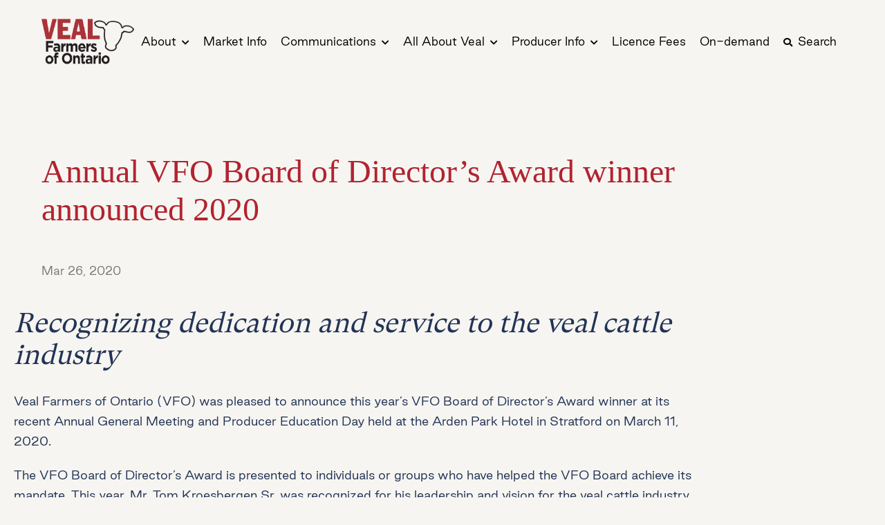

--- FILE ---
content_type: text/html; charset=UTF-8
request_url: https://vealfarmers.ca/news/annual-vfo-board-of-directors-award-winner-announced-2020/
body_size: 8702
content:
<!DOCTYPE html>
<html lang="en">
<head>
  <meta charset="utf-8">
  <meta http-equiv="X-UA-Compatible" content="IE=edge">
  <meta name="viewport" content="width=device-width, initial-scale=1, minimum-scale=1, maximum-scale=1">
  <meta name="author" content="Designbyblend.com">
  <meta name="description" content="Annual VFO Board of Director’s Award winner announced 2020"/>
  <!--[if lt IE 9]>
    <script src="//html5shiv.googlecode.com/svn/trunk/html5.js"></script>
  <![endif]-->
  <meta name="theme-color" content="#b22330">
  <link rel="stylesheet" href="https://use.fontawesome.com/releases/v5.12.0/css/all.css" integrity="sha384-REHJTs1r2ErKBuJB0fCK99gCYsVjwxHrSU0N7I1zl9vZbggVJXRMsv/sLlOAGb4M" crossorigin="anonymous">
  <script async src="https://www.googletagmanager.com/gtag/js?id=UA-154601469-1"></script>
  <script>
    window.dataLayer = window.dataLayer || [];
    function gtag(){dataLayer.push(arguments);}
    gtag('js', new Date());

    gtag('config', '');

  </script>
  <meta name='robots' content='index, follow, max-image-preview:large, max-snippet:-1, max-video-preview:-1' />

	<!-- This site is optimized with the Yoast SEO plugin v26.7 - https://yoast.com/wordpress/plugins/seo/ -->
	<title>Annual VFO Board of Director’s Award winner announced 2020 - Veal Farmers of Ontario</title>
	<link rel="canonical" href="https://vealfarmers.ca/news/annual-vfo-board-of-directors-award-winner-announced-2020/" />
	<meta property="og:locale" content="en_US" />
	<meta property="og:type" content="article" />
	<meta property="og:title" content="Annual VFO Board of Director’s Award winner announced 2020 - Veal Farmers of Ontario" />
	<meta property="og:description" content="Recognizing dedication and service to the veal cattle industry Veal Farmers of Ontario (VFO) was pleased to announce this year’s VFO Board of Director’s Award winner at its recent Annual General Meeting and Producer Education Day held at the Arden Park Hotel in Stratford on March 11, 2020. The VFO Board of Director’s Award is [&hellip;]" />
	<meta property="og:url" content="https://vealfarmers.ca/news/annual-vfo-board-of-directors-award-winner-announced-2020/" />
	<meta property="og:site_name" content="Veal Farmers of Ontario" />
	<meta property="article:modified_time" content="2021-11-17T20:07:44+00:00" />
	<meta property="og:image" content="https://vealfarmers.ca/wp-content/uploads/2020/03/Tom-K-Sr-and-Jr-with-plaque.jpg" />
	<meta property="og:image:width" content="1000" />
	<meta property="og:image:height" content="750" />
	<meta property="og:image:type" content="image/jpeg" />
	<meta name="twitter:card" content="summary_large_image" />
	<meta name="twitter:label1" content="Est. reading time" />
	<meta name="twitter:data1" content="2 minutes" />
	<script type="application/ld+json" class="yoast-schema-graph">{"@context":"https://schema.org","@graph":[{"@type":"WebPage","@id":"https://vealfarmers.ca/news/annual-vfo-board-of-directors-award-winner-announced-2020/","url":"https://vealfarmers.ca/news/annual-vfo-board-of-directors-award-winner-announced-2020/","name":"Annual VFO Board of Director’s Award winner announced 2020 - Veal Farmers of Ontario","isPartOf":{"@id":"https://vealfarmers.ca/#website"},"primaryImageOfPage":{"@id":"https://vealfarmers.ca/news/annual-vfo-board-of-directors-award-winner-announced-2020/#primaryimage"},"image":{"@id":"https://vealfarmers.ca/news/annual-vfo-board-of-directors-award-winner-announced-2020/#primaryimage"},"thumbnailUrl":"https://vealfarmers.ca/wp-content/uploads/2020/03/Tom-K-Sr-and-Jr-with-plaque.jpg","datePublished":"2020-03-26T12:56:00+00:00","dateModified":"2021-11-17T20:07:44+00:00","breadcrumb":{"@id":"https://vealfarmers.ca/news/annual-vfo-board-of-directors-award-winner-announced-2020/#breadcrumb"},"inLanguage":"en-US","potentialAction":[{"@type":"ReadAction","target":["https://vealfarmers.ca/news/annual-vfo-board-of-directors-award-winner-announced-2020/"]}]},{"@type":"ImageObject","inLanguage":"en-US","@id":"https://vealfarmers.ca/news/annual-vfo-board-of-directors-award-winner-announced-2020/#primaryimage","url":"https://vealfarmers.ca/wp-content/uploads/2020/03/Tom-K-Sr-and-Jr-with-plaque.jpg","contentUrl":"https://vealfarmers.ca/wp-content/uploads/2020/03/Tom-K-Sr-and-Jr-with-plaque.jpg","width":1000,"height":750},{"@type":"BreadcrumbList","@id":"https://vealfarmers.ca/news/annual-vfo-board-of-directors-award-winner-announced-2020/#breadcrumb","itemListElement":[{"@type":"ListItem","position":1,"name":"Home","item":"https://vealfarmers.ca/"},{"@type":"ListItem","position":2,"name":"Annual VFO Board of Director’s Award winner announced 2020"}]},{"@type":"WebSite","@id":"https://vealfarmers.ca/#website","url":"https://vealfarmers.ca/","name":"Veal Farmers of Ontario","description":"Providing leadership to promote industry development through collaboration and communications.","potentialAction":[{"@type":"SearchAction","target":{"@type":"EntryPoint","urlTemplate":"https://vealfarmers.ca/?s={search_term_string}"},"query-input":{"@type":"PropertyValueSpecification","valueRequired":true,"valueName":"search_term_string"}}],"inLanguage":"en-US"}]}</script>
	<!-- / Yoast SEO plugin. -->


<link rel='dns-prefetch' href='//static.addtoany.com' />
<link rel='dns-prefetch' href='//ajax.googleapis.com' />
<link rel='dns-prefetch' href='//cdn.jsdelivr.net' />
<link rel='dns-prefetch' href='//cdnjs.cloudflare.com' />
<link rel='dns-prefetch' href='//unpkg.com' />
<link rel="alternate" title="oEmbed (JSON)" type="application/json+oembed" href="https://vealfarmers.ca/wp-json/oembed/1.0/embed?url=https%3A%2F%2Fvealfarmers.ca%2Fnews%2Fannual-vfo-board-of-directors-award-winner-announced-2020%2F" />
<link rel="alternate" title="oEmbed (XML)" type="text/xml+oembed" href="https://vealfarmers.ca/wp-json/oembed/1.0/embed?url=https%3A%2F%2Fvealfarmers.ca%2Fnews%2Fannual-vfo-board-of-directors-award-winner-announced-2020%2F&#038;format=xml" />
<style id='wp-img-auto-sizes-contain-inline-css' type='text/css'>
img:is([sizes=auto i],[sizes^="auto," i]){contain-intrinsic-size:3000px 1500px}
/*# sourceURL=wp-img-auto-sizes-contain-inline-css */
</style>
<style id='wp-block-library-inline-css' type='text/css'>
:root{--wp-block-synced-color:#7a00df;--wp-block-synced-color--rgb:122,0,223;--wp-bound-block-color:var(--wp-block-synced-color);--wp-editor-canvas-background:#ddd;--wp-admin-theme-color:#007cba;--wp-admin-theme-color--rgb:0,124,186;--wp-admin-theme-color-darker-10:#006ba1;--wp-admin-theme-color-darker-10--rgb:0,107,160.5;--wp-admin-theme-color-darker-20:#005a87;--wp-admin-theme-color-darker-20--rgb:0,90,135;--wp-admin-border-width-focus:2px}@media (min-resolution:192dpi){:root{--wp-admin-border-width-focus:1.5px}}.wp-element-button{cursor:pointer}:root .has-very-light-gray-background-color{background-color:#eee}:root .has-very-dark-gray-background-color{background-color:#313131}:root .has-very-light-gray-color{color:#eee}:root .has-very-dark-gray-color{color:#313131}:root .has-vivid-green-cyan-to-vivid-cyan-blue-gradient-background{background:linear-gradient(135deg,#00d084,#0693e3)}:root .has-purple-crush-gradient-background{background:linear-gradient(135deg,#34e2e4,#4721fb 50%,#ab1dfe)}:root .has-hazy-dawn-gradient-background{background:linear-gradient(135deg,#faaca8,#dad0ec)}:root .has-subdued-olive-gradient-background{background:linear-gradient(135deg,#fafae1,#67a671)}:root .has-atomic-cream-gradient-background{background:linear-gradient(135deg,#fdd79a,#004a59)}:root .has-nightshade-gradient-background{background:linear-gradient(135deg,#330968,#31cdcf)}:root .has-midnight-gradient-background{background:linear-gradient(135deg,#020381,#2874fc)}:root{--wp--preset--font-size--normal:16px;--wp--preset--font-size--huge:42px}.has-regular-font-size{font-size:1em}.has-larger-font-size{font-size:2.625em}.has-normal-font-size{font-size:var(--wp--preset--font-size--normal)}.has-huge-font-size{font-size:var(--wp--preset--font-size--huge)}.has-text-align-center{text-align:center}.has-text-align-left{text-align:left}.has-text-align-right{text-align:right}.has-fit-text{white-space:nowrap!important}#end-resizable-editor-section{display:none}.aligncenter{clear:both}.items-justified-left{justify-content:flex-start}.items-justified-center{justify-content:center}.items-justified-right{justify-content:flex-end}.items-justified-space-between{justify-content:space-between}.screen-reader-text{border:0;clip-path:inset(50%);height:1px;margin:-1px;overflow:hidden;padding:0;position:absolute;width:1px;word-wrap:normal!important}.screen-reader-text:focus{background-color:#ddd;clip-path:none;color:#444;display:block;font-size:1em;height:auto;left:5px;line-height:normal;padding:15px 23px 14px;text-decoration:none;top:5px;width:auto;z-index:100000}html :where(.has-border-color){border-style:solid}html :where([style*=border-top-color]){border-top-style:solid}html :where([style*=border-right-color]){border-right-style:solid}html :where([style*=border-bottom-color]){border-bottom-style:solid}html :where([style*=border-left-color]){border-left-style:solid}html :where([style*=border-width]){border-style:solid}html :where([style*=border-top-width]){border-top-style:solid}html :where([style*=border-right-width]){border-right-style:solid}html :where([style*=border-bottom-width]){border-bottom-style:solid}html :where([style*=border-left-width]){border-left-style:solid}html :where(img[class*=wp-image-]){height:auto;max-width:100%}:where(figure){margin:0 0 1em}html :where(.is-position-sticky){--wp-admin--admin-bar--position-offset:var(--wp-admin--admin-bar--height,0px)}@media screen and (max-width:600px){html :where(.is-position-sticky){--wp-admin--admin-bar--position-offset:0px}}
/*wp_block_styles_on_demand_placeholder:6973102891a4d*/
/*# sourceURL=wp-block-library-inline-css */
</style>
<style id='classic-theme-styles-inline-css' type='text/css'>
/*! This file is auto-generated */
.wp-block-button__link{color:#fff;background-color:#32373c;border-radius:9999px;box-shadow:none;text-decoration:none;padding:calc(.667em + 2px) calc(1.333em + 2px);font-size:1.125em}.wp-block-file__button{background:#32373c;color:#fff;text-decoration:none}
/*# sourceURL=/wp-includes/css/classic-themes.min.css */
</style>
<link rel='stylesheet' id='main-css' href='https://vealfarmers.ca/wp-content/themes/vfo/build//app.min.css?ver=6.9' type='text/css' media='all' />
<link rel='stylesheet' id='aos-css' href='https://unpkg.com/aos@2.3.1/dist/aos.css?ver=6.9' type='text/css' media='all' />
<link rel='stylesheet' id='addtoany-css' href='https://vealfarmers.ca/wp-content/plugins/add-to-any/addtoany.min.css?ver=1.16' type='text/css' media='all' />
<link rel='stylesheet' id='wp-block-heading-css' href='https://vealfarmers.ca/wp-includes/blocks/heading/style.min.css?ver=6.9' type='text/css' media='all' />
<link rel='stylesheet' id='wp-block-paragraph-css' href='https://vealfarmers.ca/wp-includes/blocks/paragraph/style.min.css?ver=6.9' type='text/css' media='all' />
<script type="text/javascript" id="addtoany-core-js-before">
/* <![CDATA[ */
window.a2a_config=window.a2a_config||{};a2a_config.callbacks=[];a2a_config.overlays=[];a2a_config.templates={};
a2a_config.icon_color="#b22330";

//# sourceURL=addtoany-core-js-before
/* ]]> */
</script>
<script type="text/javascript" defer src="https://static.addtoany.com/menu/page.js" id="addtoany-core-js"></script>
<script type="text/javascript" src="https://vealfarmers.ca/wp-includes/js/jquery/jquery.min.js?ver=3.7.1" id="jquery-core-js"></script>
<script type="text/javascript" src="https://vealfarmers.ca/wp-includes/js/jquery/jquery-migrate.min.js?ver=3.4.1" id="jquery-migrate-js"></script>
<script type="text/javascript" defer src="https://vealfarmers.ca/wp-content/plugins/add-to-any/addtoany.min.js?ver=1.1" id="addtoany-jquery-js"></script>
<script type="text/javascript" src="https://ajax.googleapis.com/ajax/libs/jquery/2.1.4/jquery.min.js?ver=6.9" id="google-jquery-js"></script>
<link rel="https://api.w.org/" href="https://vealfarmers.ca/wp-json/" /><link rel="alternate" title="JSON" type="application/json" href="https://vealfarmers.ca/wp-json/wp/v2/news/2930" /><link rel="EditURI" type="application/rsd+xml" title="RSD" href="https://vealfarmers.ca/xmlrpc.php?rsd" />
<meta name="generator" content="WordPress 6.9" />
<link rel='shortlink' href='https://vealfarmers.ca/?p=2930' />
<link rel="icon" href="https://vealfarmers.ca/wp-content/uploads/2018/05/cropped-cropped-VEAL-logo-head-large-canvas-copy-32x32.jpg" sizes="32x32" />
<link rel="icon" href="https://vealfarmers.ca/wp-content/uploads/2018/05/cropped-cropped-VEAL-logo-head-large-canvas-copy-192x192.jpg" sizes="192x192" />
<link rel="apple-touch-icon" href="https://vealfarmers.ca/wp-content/uploads/2018/05/cropped-cropped-VEAL-logo-head-large-canvas-copy-180x180.jpg" />
<meta name="msapplication-TileImage" content="https://vealfarmers.ca/wp-content/uploads/2018/05/cropped-cropped-VEAL-logo-head-large-canvas-copy-270x270.jpg" />
	<style>
	.wp-block-columns {
		display:flex;
	}
	@media (max-width: 1200px) {
		.wp-block-columns {
			display:block;
		}
	}
	</style>
</head>
<body class="" ondragstart="return false;" ondrop="return false;"><main class="body-bg dark is-page is-article">

	<nav class="main-nav nav-down fade-group">
	<div id="menu-btn"><i class="fas fa-ellipsis-h"></i></div>   
	<div class="content-wrapper wider">
		<figure>
			<a href="https://vealfarmers.ca">
				<img src="https://vealfarmers.ca/wp-content/themes/vfo/build/images/vfo-logo-web.png" alt="VFO logo">      
			</a>  
		</figure>    
		<div class="links-container">
			<div class="nav-wrapper"><ul id="menu-main-nav" class="menu"><li id="menu-item-215" class="menu-item menu-item-type-post_type menu-item-object-page menu-item-has-children menu-item-215"><a href="https://vealfarmers.ca/about-us/">About</a>
<ul class="sub-menu">
	<li id="menu-item-596" class="menu-item menu-item-type-post_type menu-item-object-page menu-item-596"><a href="https://vealfarmers.ca/about-us/animal-care-statement/">Animal Care Statement</a></li>
	<li id="menu-item-8739" class="menu-item menu-item-type-post_type menu-item-object-page menu-item-8739"><a href="https://vealfarmers.ca/about-us/annual-sponsors/">2026 Annual Sponsors</a></li>
	<li id="menu-item-10243" class="menu-item menu-item-type-post_type menu-item-object-page menu-item-10243"><a href="https://vealfarmers.ca/careers/">Careers</a></li>
	<li id="menu-item-523" class="menu-item menu-item-type-post_type menu-item-object-page menu-item-523"><a href="https://vealfarmers.ca/about-us/contact-us/">Contact VFO</a></li>
</ul>
</li>
<li id="menu-item-87" class="menu-item menu-item-type-post_type menu-item-object-page menu-item-87"><a href="https://vealfarmers.ca/market-information/">Market Info</a></li>
<li id="menu-item-90" class="menu-item menu-item-type-post_type menu-item-object-page menu-item-has-children menu-item-90"><a href="https://vealfarmers.ca/communications/">Communications</a>
<ul class="sub-menu">
	<li id="menu-item-229" class="menu-item menu-item-type-post_type menu-item-object-page menu-item-229"><a href="https://vealfarmers.ca/communications/the-connection/">The Connection<span class="description">The official quarterly publication of Veal Farmers of Ontario</span ></a></li>
	<li id="menu-item-448" class="menu-item menu-item-type-post_type menu-item-object-page menu-item-448"><a href="https://vealfarmers.ca/communications/news/">News</a></li>
	<li id="menu-item-10346" class="menu-item menu-item-type-post_type menu-item-object-page menu-item-10346"><a href="https://vealfarmers.ca/2026-annual-general-meeting/">2026 Annual General Meeting</a></li>
	<li id="menu-item-10334" class="menu-item menu-item-type-post_type menu-item-object-page menu-item-10334"><a href="https://vealfarmers.ca/call-for-nominations/">Shape the future of Ontario’s veal industry, VFO Board nominations now open</a></li>
	<li id="menu-item-688" class="menu-item menu-item-type-post_type menu-item-object-page menu-item-688"><a href="https://vealfarmers.ca/communications/annual-report/">Annual Report</a></li>
	<li id="menu-item-8380" class="menu-item menu-item-type-post_type menu-item-object-page menu-item-8380"><a href="https://vealfarmers.ca/communications/healthy-calf-conference/">Healthy Calf Conference</a></li>
</ul>
</li>
<li id="menu-item-454" class="menu-item menu-item-type-post_type menu-item-object-page menu-item-has-children menu-item-454"><a href="https://vealfarmers.ca/all-about-veal/">All About Veal</a>
<ul class="sub-menu">
	<li id="menu-item-5627" class="menu-item menu-item-type-post_type menu-item-object-page menu-item-5627"><a href="https://vealfarmers.ca/all-about-veal/all-about-veal/">All about veal</a></li>
	<li id="menu-item-5628" class="menu-item menu-item-type-post_type menu-item-object-page menu-item-5628"><a href="https://vealfarmers.ca/all-about-veal/life-on-a-veal-farm/">Life on the farm</a></li>
	<li id="menu-item-5626" class="menu-item menu-item-type-post_type menu-item-object-page menu-item-5626"><a href="https://vealfarmers.ca/all-about-veal/questions-and-answers/">FAQ</a></li>
</ul>
</li>
<li id="menu-item-500" class="menu-item menu-item-type-post_type menu-item-object-page menu-item-has-children menu-item-500"><a href="https://vealfarmers.ca/producer-information/">Producer Info</a>
<ul class="sub-menu">
	<li id="menu-item-501" class="menu-item menu-item-type-post_type menu-item-object-page menu-item-501"><a href="https://vealfarmers.ca/producer-information/codes-of-practice/">Codes of Practice</a></li>
	<li id="menu-item-10197" class="menu-item menu-item-type-post_type menu-item-object-page menu-item-10197"><a href="https://vealfarmers.ca/downloadable-resources/">Downloadable resources</a></li>
	<li id="menu-item-630" class="menu-item menu-item-type-post_type menu-item-object-page menu-item-630"><a href="https://vealfarmers.ca/producer-information/male-dairy-calves/">Male dairy calves</a></li>
	<li id="menu-item-622" class="menu-item menu-item-type-post_type menu-item-object-page menu-item-622"><a href="https://vealfarmers.ca/producer-information/resources/">Resources</a></li>
	<li id="menu-item-639" class="menu-item menu-item-type-post_type menu-item-object-page menu-item-639"><a href="https://vealfarmers.ca/producer-information/security-from-trespass/">Security from Trespass</a></li>
	<li id="menu-item-650" class="menu-item menu-item-type-post_type menu-item-object-page menu-item-650"><a href="https://vealfarmers.ca/transportation/">Transportation</a></li>
	<li id="menu-item-9863" class="menu-item menu-item-type-post_type menu-item-object-page menu-item-9863"><a href="https://vealfarmers.ca/veal-cattle-health/">Veal cattle health</a></li>
	<li id="menu-item-669" class="menu-item menu-item-type-post_type menu-item-object-page menu-item-669"><a href="https://vealfarmers.ca/producer-information/veal-cost-of-production-tool/">Veal Cost of Production tool</a></li>
</ul>
</li>
<li id="menu-item-419" class="menu-item menu-item-type-post_type menu-item-object-page menu-item-419"><a href="https://vealfarmers.ca/about-us/licence-fees/">Licence Fees</a></li>
<li id="menu-item-9264" class="menu-item menu-item-type-post_type menu-item-object-page menu-item-9264"><a href="https://vealfarmers.ca/on-demand/">On-demand</a></li>
<li id="menu-item-3008" class="search-btn menu-item menu-item-type-custom menu-item-object-custom menu-item-3008"><a href="#">Search</a></li>
</ul></div>		</div>
	</div>
</nav>

<div class="search-modal hidden">
	<div class="nav--wrapper">
		<form class="search-form" method="get" id="searchform" action="https://vealfarmers.ca/">
			<input type="text" class="search" name="s" id="s" placeholder="Search Vealfarmers.ca..." />
			<span class="search-submit-btn"><input type="submit" class="submit" name="submit" id="searchsubmit" value="" /><i class="fas fa-search"></i></span>
		</form>    
	</div>
</div>
	<div class="page-container">
                    
				<header class="page--header">
					<div class="content-wrapper wider">
						<div class="page--header__copy">
													<h1>Annual VFO Board of Director’s Award winner announced 2020</h1>
						                        </div>
					</div>
				</header>
                <div class="meta-data fade-group">
                    <div class="content-wrapper wider">
                        						
                        <span class="date">Mar 26, 2020</span>
                    </div>
                </div>
		        <div class="page--body fade-group">
					<div class="content-wrapper widewithmargin">
						
<h3 class="wp-block-heading"><em>Recognizing dedication and service to the veal cattle industry</em></h3>



<p>Veal Farmers of Ontario (VFO) was pleased to announce this year’s VFO Board of Director’s Award winner at its recent Annual General Meeting and Producer Education Day held at the Arden Park Hotel in Stratford on March 11, 2020. </p>



<p>The VFO Board of Director’s Award is presented to individuals or groups who have helped the VFO Board achieve its mandate. This year, Mr. Tom Kroesbergen Sr. was recognized for his leadership and vision for the veal cattle industry. He recently completed the maximum nine-year term as a Director, and most recently as Chair, with the Toronto Stockyards Land Development Board (TSYLDB), representing the veal sector. </p>



<p>“During Tom’s time with the TSYLDB, the board was able to clarify its mandate and build expertise in order to not only preserve the original distribution for its members, but look at ways to diversify and grow the funds for future generations,” says Jennifer Haley, Executive Director, VFO. </p>



<p>With Kroesgbergen Sr.’s leadership as Chair for the past six years, the TSYLDB continued to ensure good management of the properties, including lease renewals and ongoing relationships with major retail tenants. As well, the board engaged in a number of strategic planning exercises with a look to the future to ensure that the board stays up to date on land use planning in a constantly evolving area of the City of Toronto. </p>



<p>“We thank Tom for his dedication and service to the veal sector, the livestock sector as a whole and for his leadership on the TSYLDB. It was an honour to present this award to my father in recognition of his commitment to our industry,” says Tom Kroesbergen, Chair, VFO. </p>



<p>Find the full news release <a href="http://159.89.127.60/wp-content/uploads/2020/03/VFO-AGM-2020-Tom-Kroesbergen-Sr.-news-release-FINAL-2020-03-26.pdf">here</a>.</p>
					</div>
                </div>
                <footer class="post-footer fade-group">
                    <div class="content-wrapper wider">
						<div class="share-links">
                            <h4>Share</h4>
        				    <div class="addtoany_shortcode"><div class="a2a_kit a2a_kit_size_32 addtoany_list" data-a2a-url="https://vealfarmers.ca/news/annual-vfo-board-of-directors-award-winner-announced-2020/" data-a2a-title="Annual VFO Board of Director’s Award winner announced 2020"><a class="a2a_button_facebook" href="https://www.addtoany.com/add_to/facebook?linkurl=https%3A%2F%2Fvealfarmers.ca%2Fnews%2Fannual-vfo-board-of-directors-award-winner-announced-2020%2F&amp;linkname=Annual%20VFO%20Board%20of%20Director%E2%80%99s%20Award%20winner%20announced%202020" title="Facebook" rel="nofollow noopener" target="_blank"></a><a class="a2a_button_twitter" href="https://www.addtoany.com/add_to/twitter?linkurl=https%3A%2F%2Fvealfarmers.ca%2Fnews%2Fannual-vfo-board-of-directors-award-winner-announced-2020%2F&amp;linkname=Annual%20VFO%20Board%20of%20Director%E2%80%99s%20Award%20winner%20announced%202020" title="Twitter" rel="nofollow noopener" target="_blank"></a><a class="a2a_button_email" href="https://www.addtoany.com/add_to/email?linkurl=https%3A%2F%2Fvealfarmers.ca%2Fnews%2Fannual-vfo-board-of-directors-award-winner-announced-2020%2F&amp;linkname=Annual%20VFO%20Board%20of%20Director%E2%80%99s%20Award%20winner%20announced%202020" title="Email" rel="nofollow noopener" target="_blank"></a><a class="a2a_dd addtoany_share_save addtoany_share" href="https://www.addtoany.com/share"></a></div></div>            		    </div>	
                        <div class="left-aligned">
                                                        
                        </div>

                    </div>
                </footer>
				
            				
		<section class="updates-list fade-group"> 

			
			<div class="section--heading">
				<div class="content-wrapper wider">
					<h2>Recent <br>Updates</h2>
				</div>    
			</div>

			<div class="content-wrapper wider">

							
				<ul>
					
						
						<li class="update--small post--news" data-aos="fade-up" data-aos-delay="50"">
							<a href="https://vealfarmers.ca/news/veal-farmers-of-ontario-launch-new-dining-with-ontario-veal-initiative/">
								<div class="update--small__image-container">
									
									
									<figure class="update__figure">
																																									<div class="image" style="background-image: url('https://vealfarmers.ca/wp-content/uploads/2021/03/vfo-stock-3-500x300.jpg')"></div>
									</figure>
								</div>
								<div class="update--small__desc-container">
									<div class="update__desc">
										<h3>
											<span>Veal Farmers of Ontario Launch New “Dining with Ontario Veal” Initiative																																	</span>
										</h3>
										<p class="date">Jan 15, 2026</p>
										<p class="excerpt">Spotlight on creating connections with consumers, farmers and restaurants Veal Farmers of Ontario (VFO) is pleased to launch Dining with Ontario Veal, a new province-wide initiative supported by the Ontario Ministry of Agriculture, Food and Agribusiness (OMAFA). This project aims to raise year-round awareness of Ontario grain-fed veal, highlight the restaurants and chefs who feature [&hellip;]</p>
										<div class="btn">
							
										
											 
												Read News
											
											
																					</div>
									</div>
								</div>
							</a>
						</li>

					
						
						<li class="update--small post--news" data-aos="fade-up" data-aos-delay="100"">
							<a href="https://vealfarmers.ca/news/cva-statement-joint-agriculture-and-agri-food-industry-letter-of-support-for-cusma/">
								<div class="update--small__image-container">
									
									
									<figure class="update__figure">
																																									<div class="image" style="background-image: url('https://vealfarmers.ca/wp-content/uploads/2021/03/vfo-stock-2-500x300.jpg')"></div>
									</figure>
								</div>
								<div class="update--small__desc-container">
									<div class="update__desc">
										<h3>
											<span>CVA STATEMENT: Joint Agriculture and Agri-Food industry letter of support for CUSMA																																	</span>
										</h3>
										<p class="date">Dec 10, 2025</p>
										<p class="excerpt">The Canadian Veal Association (CVA) is pleased to join our colleagues across the agriculture sector in advocating in support of CUSMA. Free trade is critical to our highly integrated North American livestock and meat supply chain. Maintaining a strong and predictable CUSMA framework is essential to enabling veal producers to remain competitive, ensure predictable demand, [&hellip;]</p>
										<div class="btn">
							
										
											 
												Read News
											
											
																					</div>
									</div>
								</div>
							</a>
						</li>

					
						
						<li class="update--small post--news" data-aos="fade-up" data-aos-delay="150"">
							<a href="https://vealfarmers.ca/news/vfo-statement-vfo-executive-director-retirement-and-recruitment/">
								<div class="update--small__image-container">
									
									
									<figure class="update__figure">
																																									<div class="image" style="background-image: url('https://vealfarmers.ca/wp-content/uploads/2025/11/h-Veal-Farmers-Ontario-45-cropped-500x466.jpg')"></div>
									</figure>
								</div>
								<div class="update--small__desc-container">
									<div class="update__desc">
										<h3>
											<span>VFO STATEMENT: VFO Executive Director retirement and recruitment																																	</span>
										</h3>
										<p class="date">Nov 04, 2025</p>
										<p class="excerpt">After almost 30 years of dedicated and passionate service to the Ontario and Canadian veal cattle sectors, Jennifer Haley has provided notice to the Veal Farmers of Ontario (VFO) Board of Directors of her intention to retire from her role as Executive Director effective March 31, 2026. “I am beyond grateful for the opportunity to [&hellip;]</p>
										<div class="btn">
							
										
											 
												Read News
											
											
																					</div>
									</div>
								</div>
							</a>
						</li>

					
						
						<li class="update--small post--news" data-aos="fade-up" data-aos-delay="200"">
							<a href="https://vealfarmers.ca/news/veal-farmers-of-ontario-announces-leadership-for-2025/">
								<div class="update--small__image-container">
									
									
									<figure class="update__figure">
																																									<div class="image" style="background-image: url('https://vealfarmers.ca/wp-content/uploads/2021/03/vfo-stock-3-500x300.jpg')"></div>
									</figure>
								</div>
								<div class="update--small__desc-container">
									<div class="update__desc">
										<h3>
											<span>Veal Farmers of Ontario announces leadership for 2025																																	</span>
										</h3>
										<p class="date">Mar 06, 2025</p>
										<p class="excerpt">Re-election of Kroesbergen as Chair, Yantzi, Vice Chair Veal Farmers of Ontario (VFO) is pleased to announce the re-election of Middlesex County veal producer Philip Kroesbergen as Chair and Dylan Yantzi as Vice Chair, at a recent meeting of the Board of Directors. Kroesbergen, who joined the VFO Board in 2017, farms full-time with his [&hellip;]</p>
										<div class="btn">
							
										
											 
												Read News
											
											
																					</div>
									</div>
								</div>
							</a>
						</li>

									</ul>
			
            
            <a class="btn" href="https://vealfarmers.ca/group_60abb46157cdf/field_60abb46c9c3d7/field_60abb4a59c3d9/">More News &amp; Updates</a>

			</div>
		</section>


	</div>

		
	<footer class="page--footer fade-group">
		<div class="content-wrapper wider">
			<div class="logos">
				<div class="main-logo">
					<a href="https://vealfarmers.ca">
						<img src="https://vealfarmers.ca/wp-content/themes/vfo/build/images/vfo-logo-web.png" alt="">      
					</a>  
				</div>
				<div class="newsletter-form">
					<p class="small">130 Malcolm Road, Unit 2<br>Guelph, Ontario N1K 1B1</p>
					<p class="small">Tel: 519-824-2942 <br><a href="mailto:info@vealfarmers.ca">info@vealfarmers.ca</a></p>
					<p class="small">For media inquiries contact: <br><a href="mailto:media@vealfarmers.ca">media@vealfarmers.ca</a></p>
				</div>
			</div>
			<div class="footer-nav">
				<div class="nav--wrapper">
				<div class="footer-nav-wrapper"><ul id="menu-footer-1" class="menu"><li id="menu-item-214" class="menu-item menu-item-type-post_type menu-item-object-page menu-item-214"><a href="https://vealfarmers.ca/about-us/">About</a></li>
<li id="menu-item-114" class="menu-item menu-item-type-post_type menu-item-object-page menu-item-114"><a href="https://vealfarmers.ca/market-information/">Market Information</a></li>
<li id="menu-item-113" class="menu-item menu-item-type-post_type menu-item-object-page menu-item-113"><a href="https://vealfarmers.ca/communications/">Communications</a></li>
<li id="menu-item-526" class="menu-item menu-item-type-post_type menu-item-object-page menu-item-526"><a href="https://vealfarmers.ca/all-about-veal/">All About Veal</a></li>
<li id="menu-item-524" class="menu-item menu-item-type-post_type menu-item-object-page menu-item-524"><a href="https://vealfarmers.ca/producer-information/">Producer Info</a></li>
<li id="menu-item-10042" class="menu-item menu-item-type-post_type menu-item-object-page menu-item-10042"><a href="https://vealfarmers.ca/on-demand/">On-demand</a></li>
</ul></div>				</div>
				<div class="nav--wrapper">
				<div class="footer-nav-wrapper"><ul id="menu-footer-2" class="menu"><li id="menu-item-689" class="menu-item menu-item-type-post_type menu-item-object-page menu-item-689"><a href="https://vealfarmers.ca/about-us/animal-care-statement/">Animal Care Statement</a></li>
<li id="menu-item-529" class="menu-item menu-item-type-post_type menu-item-object-page menu-item-529"><a href="https://vealfarmers.ca/about-us/annual-sponsors/">2026 Annual Sponsors</a></li>
<li id="menu-item-528" class="menu-item menu-item-type-post_type menu-item-object-page menu-item-528"><a href="https://vealfarmers.ca/about-us/licence-fees/">Licence Fees</a></li>
<li id="menu-item-4912" class="menu-item menu-item-type-post_type menu-item-object-page menu-item-4912"><a href="https://vealfarmers.ca/privacy-policy-2/">Privacy Policy</a></li>
<li id="menu-item-527" class="menu-item menu-item-type-post_type menu-item-object-page menu-item-527"><a href="https://vealfarmers.ca/about-us/contact-us/">Contact VFO</a></li>
</ul></div>				</div>

			</div>

		</div>
		<div class="content-wrapper wider">

			<div class="social--wrapper">
				<ul>
					<li><a href="https://twitter.com/OntarioVeal" target="_blank"><span><i class="fab fa-twitter"></i></span></a></li>
					<li><a href="https://www.youtube.com/user/OntarioVeal" target="_blank"><span><i class="fab fa-youtube"></i></span></a></li>
				</ul>
			</div>
			<div class="copyright">
				<p>© Veal Farmers of Ontario.  						0 - 2026			 - All Rights Reserved </p>
			</div>      
		</div>
	</footer>	
</main>


<script type="speculationrules">
{"prefetch":[{"source":"document","where":{"and":[{"href_matches":"/*"},{"not":{"href_matches":["/wp-*.php","/wp-admin/*","/wp-content/uploads/*","/wp-content/*","/wp-content/plugins/*","/wp-content/themes/vfo/*","/*\\?(.+)"]}},{"not":{"selector_matches":"a[rel~=\"nofollow\"]"}},{"not":{"selector_matches":".no-prefetch, .no-prefetch a"}}]},"eagerness":"conservative"}]}
</script>
<script type="text/javascript" src="https://cdn.jsdelivr.net/npm/swiper@8/swiper-bundle.min.js?ver=6.9" id="swiper-js"></script>
<script type="text/javascript" src="https://cdn.jsdelivr.net/npm/aos@2.3.4/dist/aos.min.js?ver=6.9" id="swaosiper-js"></script>
<script type="text/javascript" src="https://cdnjs.cloudflare.com/ajax/libs/gsap/2.0.1/TweenMax.min.js?ver=6.9" id="gsap-js"></script>
<script type="text/javascript" src="https://vealfarmers.ca/wp-content/themes/vfo/build/app.min.js?ver=1.0" id="app-js"></script>
</body>
</html>   




--- FILE ---
content_type: text/css
request_url: https://vealfarmers.ca/wp-content/themes/vfo/build//app.min.css?ver=6.9
body_size: 17013
content:
html{font-family:sans-serif;-ms-text-size-adjust:100%;-webkit-text-size-adjust:100%}body{margin:0}article,aside,details,figcaption,figure,footer,header,hgroup,main,nav,section,summary{display:block}audio,canvas,progress,video{display:inline-block;vertical-align:baseline}audio:not([controls]){display:none;height:0}[hidden],template{display:none}a{background:0 0}a:active,a:hover{outline:0}abbr[title]{border-bottom:1px dotted}b,strong{font-weight:700}dfn{font-style:italic}mark{background:#ff0;color:#000}small{font-size:80%}sub,sup{font-size:75%;line-height:0;position:relative;vertical-align:baseline}sup{top:-.5em}sub{bottom:-.25em}img{border:0}svg:not(:root){overflow:hidden}hr{height:0}pre{overflow:auto}code,kbd,pre,samp{font-family:monospace,monospace;font-size:1em}button,input,optgroup,select,textarea{color:inherit;font:inherit;margin:0}button{overflow:visible}button,select{text-transform:none}button,html input[type=button],input[type=reset],input[type=submit]{-webkit-appearance:button;cursor:pointer}button[disabled],html input[disabled]{cursor:default}button::-moz-focus-inner,input::-moz-focus-inner{border:0;padding:0}input{line-height:normal}input[type=checkbox],input[type=radio]{-moz-box-sizing:border-box;box-sizing:border-box;padding:0}input[type=number]::-webkit-inner-spin-button,input[type=number]::-webkit-outer-spin-button{height:auto}input[type=search]{-webkit-appearance:textfield;-moz-box-sizing:content-box;box-sizing:content-box}input[type=search]::-webkit-search-cancel-button,input[type=search]::-webkit-search-decoration{-webkit-appearance:none}fieldset{border:1px solid silver;margin:0 2px;padding:.35em .625em .75em}legend{border:0;padding:0}textarea{overflow:auto}optgroup{font-weight:700}table{border-collapse:collapse;border-spacing:0}td,th{padding:0}@-webkit-keyframes spin{from{-webkit-transform:rotate(0);transform:rotate(0)}to{-webkit-transform:rotate(360deg);transform:rotate(360deg)}}@keyframes spin{from{-webkit-transform:rotate(0);transform:rotate(0)}to{-webkit-transform:rotate(360deg);transform:rotate(360deg)}}/*!
 * animate.css -http://daneden.me/animate
 * Version - 3.5.2
 * Licensed under the MIT license - http://opensource.org/licenses/MIT
 *
 * Copyright (c) 2017 Daniel Eden
 */.animated{-webkit-animation-duration:1s;animation-duration:1s;-webkit-animation-fill-mode:both;animation-fill-mode:both}.animated.infinite{-webkit-animation-iteration-count:infinite;animation-iteration-count:infinite}.animated.hinge{-webkit-animation-duration:2s;animation-duration:2s}.animated.bounceIn,.animated.bounceOut,.animated.flipOutX,.animated.flipOutY{-webkit-animation-duration:.75s;animation-duration:.75s}@-webkit-keyframes bounce{20%,53%,80%,from,to{-webkit-animation-timing-function:cubic-bezier(.215,.61,.355,1);animation-timing-function:cubic-bezier(.215,.61,.355,1);-webkit-transform:translate3d(0,0,0);transform:translate3d(0,0,0)}40%,43%{-webkit-animation-timing-function:cubic-bezier(.755,.05,.855,.06);animation-timing-function:cubic-bezier(.755,.05,.855,.06);-webkit-transform:translate3d(0,-30px,0);transform:translate3d(0,-30px,0)}70%{-webkit-animation-timing-function:cubic-bezier(.755,.05,.855,.06);animation-timing-function:cubic-bezier(.755,.05,.855,.06);-webkit-transform:translate3d(0,-15px,0);transform:translate3d(0,-15px,0)}90%{-webkit-transform:translate3d(0,-4px,0);transform:translate3d(0,-4px,0)}}@keyframes bounce{20%,53%,80%,from,to{-webkit-animation-timing-function:cubic-bezier(.215,.61,.355,1);animation-timing-function:cubic-bezier(.215,.61,.355,1);-webkit-transform:translate3d(0,0,0);transform:translate3d(0,0,0)}40%,43%{-webkit-animation-timing-function:cubic-bezier(.755,.05,.855,.06);animation-timing-function:cubic-bezier(.755,.05,.855,.06);-webkit-transform:translate3d(0,-30px,0);transform:translate3d(0,-30px,0)}70%{-webkit-animation-timing-function:cubic-bezier(.755,.05,.855,.06);animation-timing-function:cubic-bezier(.755,.05,.855,.06);-webkit-transform:translate3d(0,-15px,0);transform:translate3d(0,-15px,0)}90%{-webkit-transform:translate3d(0,-4px,0);transform:translate3d(0,-4px,0)}}.bounce{-webkit-animation-name:bounce;animation-name:bounce;-webkit-transform-origin:center bottom;transform-origin:center bottom}@-webkit-keyframes flash{50%,from,to{opacity:1}25%,75%{opacity:0}}@keyframes flash{50%,from,to{opacity:1}25%,75%{opacity:0}}.flash{-webkit-animation-name:flash;animation-name:flash}@-webkit-keyframes pulse{from{-webkit-transform:scale3d(1,1,1);transform:scale3d(1,1,1)}50%{-webkit-transform:scale3d(1.05,1.05,1.05);transform:scale3d(1.05,1.05,1.05)}to{-webkit-transform:scale3d(1,1,1);transform:scale3d(1,1,1)}}@keyframes pulse{from{-webkit-transform:scale3d(1,1,1);transform:scale3d(1,1,1)}50%{-webkit-transform:scale3d(1.05,1.05,1.05);transform:scale3d(1.05,1.05,1.05)}to{-webkit-transform:scale3d(1,1,1);transform:scale3d(1,1,1)}}.pulse{-webkit-animation-name:pulse;animation-name:pulse}@-webkit-keyframes rubberBand{from{-webkit-transform:scale3d(1,1,1);transform:scale3d(1,1,1)}30%{-webkit-transform:scale3d(1.25,.75,1);transform:scale3d(1.25,.75,1)}40%{-webkit-transform:scale3d(.75,1.25,1);transform:scale3d(.75,1.25,1)}50%{-webkit-transform:scale3d(1.15,.85,1);transform:scale3d(1.15,.85,1)}65%{-webkit-transform:scale3d(.95,1.05,1);transform:scale3d(.95,1.05,1)}75%{-webkit-transform:scale3d(1.05,.95,1);transform:scale3d(1.05,.95,1)}to{-webkit-transform:scale3d(1,1,1);transform:scale3d(1,1,1)}}@keyframes rubberBand{from{-webkit-transform:scale3d(1,1,1);transform:scale3d(1,1,1)}30%{-webkit-transform:scale3d(1.25,.75,1);transform:scale3d(1.25,.75,1)}40%{-webkit-transform:scale3d(.75,1.25,1);transform:scale3d(.75,1.25,1)}50%{-webkit-transform:scale3d(1.15,.85,1);transform:scale3d(1.15,.85,1)}65%{-webkit-transform:scale3d(.95,1.05,1);transform:scale3d(.95,1.05,1)}75%{-webkit-transform:scale3d(1.05,.95,1);transform:scale3d(1.05,.95,1)}to{-webkit-transform:scale3d(1,1,1);transform:scale3d(1,1,1)}}.rubberBand{-webkit-animation-name:rubberBand;animation-name:rubberBand}@-webkit-keyframes shake{from,to{-webkit-transform:translate3d(0,0,0);transform:translate3d(0,0,0)}10%,30%,50%,70%,90%{-webkit-transform:translate3d(-10px,0,0);transform:translate3d(-10px,0,0)}20%,40%,60%,80%{-webkit-transform:translate3d(10px,0,0);transform:translate3d(10px,0,0)}}@keyframes shake{from,to{-webkit-transform:translate3d(0,0,0);transform:translate3d(0,0,0)}10%,30%,50%,70%,90%{-webkit-transform:translate3d(-10px,0,0);transform:translate3d(-10px,0,0)}20%,40%,60%,80%{-webkit-transform:translate3d(10px,0,0);transform:translate3d(10px,0,0)}}.shake{-webkit-animation-name:shake;animation-name:shake}@-webkit-keyframes headShake{0%{-webkit-transform:translateX(0);transform:translateX(0)}6.5%{-webkit-transform:translateX(-6px) rotateY(-9deg);transform:translateX(-6px) rotateY(-9deg)}18.5%{-webkit-transform:translateX(5px) rotateY(7deg);transform:translateX(5px) rotateY(7deg)}31.5%{-webkit-transform:translateX(-3px) rotateY(-5deg);transform:translateX(-3px) rotateY(-5deg)}43.5%{-webkit-transform:translateX(2px) rotateY(3deg);transform:translateX(2px) rotateY(3deg)}50%{-webkit-transform:translateX(0);transform:translateX(0)}}@keyframes headShake{0%{-webkit-transform:translateX(0);transform:translateX(0)}6.5%{-webkit-transform:translateX(-6px) rotateY(-9deg);transform:translateX(-6px) rotateY(-9deg)}18.5%{-webkit-transform:translateX(5px) rotateY(7deg);transform:translateX(5px) rotateY(7deg)}31.5%{-webkit-transform:translateX(-3px) rotateY(-5deg);transform:translateX(-3px) rotateY(-5deg)}43.5%{-webkit-transform:translateX(2px) rotateY(3deg);transform:translateX(2px) rotateY(3deg)}50%{-webkit-transform:translateX(0);transform:translateX(0)}}.headShake{-webkit-animation-timing-function:ease-in-out;animation-timing-function:ease-in-out;-webkit-animation-name:headShake;animation-name:headShake}@-webkit-keyframes swing{20%{-webkit-transform:rotate3d(0,0,1,15deg);transform:rotate3d(0,0,1,15deg)}40%{-webkit-transform:rotate3d(0,0,1,-10deg);transform:rotate3d(0,0,1,-10deg)}60%{-webkit-transform:rotate3d(0,0,1,5deg);transform:rotate3d(0,0,1,5deg)}80%{-webkit-transform:rotate3d(0,0,1,-5deg);transform:rotate3d(0,0,1,-5deg)}to{-webkit-transform:rotate3d(0,0,1,0deg);transform:rotate3d(0,0,1,0deg)}}@keyframes swing{20%{-webkit-transform:rotate3d(0,0,1,15deg);transform:rotate3d(0,0,1,15deg)}40%{-webkit-transform:rotate3d(0,0,1,-10deg);transform:rotate3d(0,0,1,-10deg)}60%{-webkit-transform:rotate3d(0,0,1,5deg);transform:rotate3d(0,0,1,5deg)}80%{-webkit-transform:rotate3d(0,0,1,-5deg);transform:rotate3d(0,0,1,-5deg)}to{-webkit-transform:rotate3d(0,0,1,0deg);transform:rotate3d(0,0,1,0deg)}}.swing{-webkit-transform-origin:top center;transform-origin:top center;-webkit-animation-name:swing;animation-name:swing}@-webkit-keyframes tada{from{-webkit-transform:scale3d(1,1,1);transform:scale3d(1,1,1)}10%,20%{-webkit-transform:scale3d(.9,.9,.9) rotate3d(0,0,1,-3deg);transform:scale3d(.9,.9,.9) rotate3d(0,0,1,-3deg)}30%,50%,70%,90%{-webkit-transform:scale3d(1.1,1.1,1.1) rotate3d(0,0,1,3deg);transform:scale3d(1.1,1.1,1.1) rotate3d(0,0,1,3deg)}40%,60%,80%{-webkit-transform:scale3d(1.1,1.1,1.1) rotate3d(0,0,1,-3deg);transform:scale3d(1.1,1.1,1.1) rotate3d(0,0,1,-3deg)}to{-webkit-transform:scale3d(1,1,1);transform:scale3d(1,1,1)}}@keyframes tada{from{-webkit-transform:scale3d(1,1,1);transform:scale3d(1,1,1)}10%,20%{-webkit-transform:scale3d(.9,.9,.9) rotate3d(0,0,1,-3deg);transform:scale3d(.9,.9,.9) rotate3d(0,0,1,-3deg)}30%,50%,70%,90%{-webkit-transform:scale3d(1.1,1.1,1.1) rotate3d(0,0,1,3deg);transform:scale3d(1.1,1.1,1.1) rotate3d(0,0,1,3deg)}40%,60%,80%{-webkit-transform:scale3d(1.1,1.1,1.1) rotate3d(0,0,1,-3deg);transform:scale3d(1.1,1.1,1.1) rotate3d(0,0,1,-3deg)}to{-webkit-transform:scale3d(1,1,1);transform:scale3d(1,1,1)}}.tada{-webkit-animation-name:tada;animation-name:tada}@-webkit-keyframes wobble{from{-webkit-transform:none;transform:none}15%{-webkit-transform:translate3d(-25%,0,0) rotate3d(0,0,1,-5deg);transform:translate3d(-25%,0,0) rotate3d(0,0,1,-5deg)}30%{-webkit-transform:translate3d(20%,0,0) rotate3d(0,0,1,3deg);transform:translate3d(20%,0,0) rotate3d(0,0,1,3deg)}45%{-webkit-transform:translate3d(-15%,0,0) rotate3d(0,0,1,-3deg);transform:translate3d(-15%,0,0) rotate3d(0,0,1,-3deg)}60%{-webkit-transform:translate3d(10%,0,0) rotate3d(0,0,1,2deg);transform:translate3d(10%,0,0) rotate3d(0,0,1,2deg)}75%{-webkit-transform:translate3d(-5%,0,0) rotate3d(0,0,1,-1deg);transform:translate3d(-5%,0,0) rotate3d(0,0,1,-1deg)}to{-webkit-transform:none;transform:none}}@keyframes wobble{from{-webkit-transform:none;transform:none}15%{-webkit-transform:translate3d(-25%,0,0) rotate3d(0,0,1,-5deg);transform:translate3d(-25%,0,0) rotate3d(0,0,1,-5deg)}30%{-webkit-transform:translate3d(20%,0,0) rotate3d(0,0,1,3deg);transform:translate3d(20%,0,0) rotate3d(0,0,1,3deg)}45%{-webkit-transform:translate3d(-15%,0,0) rotate3d(0,0,1,-3deg);transform:translate3d(-15%,0,0) rotate3d(0,0,1,-3deg)}60%{-webkit-transform:translate3d(10%,0,0) rotate3d(0,0,1,2deg);transform:translate3d(10%,0,0) rotate3d(0,0,1,2deg)}75%{-webkit-transform:translate3d(-5%,0,0) rotate3d(0,0,1,-1deg);transform:translate3d(-5%,0,0) rotate3d(0,0,1,-1deg)}to{-webkit-transform:none;transform:none}}.wobble{-webkit-animation-name:wobble;animation-name:wobble}@-webkit-keyframes jello{11.1%,from,to{-webkit-transform:none;transform:none}22.2%{-webkit-transform:skewX(-12.5deg) skewY(-12.5deg);transform:skewX(-12.5deg) skewY(-12.5deg)}33.3%{-webkit-transform:skewX(6.25deg) skewY(6.25deg);transform:skewX(6.25deg) skewY(6.25deg)}44.4%{-webkit-transform:skewX(-3.125deg) skewY(-3.125deg);transform:skewX(-3.125deg) skewY(-3.125deg)}55.5%{-webkit-transform:skewX(1.5625deg) skewY(1.5625deg);transform:skewX(1.5625deg) skewY(1.5625deg)}66.6%{-webkit-transform:skewX(-.78125deg) skewY(-.78125deg);transform:skewX(-.78125deg) skewY(-.78125deg)}77.7%{-webkit-transform:skewX(.39062deg) skewY(.39062deg);transform:skewX(.39062deg) skewY(.39062deg)}88.8%{-webkit-transform:skewX(-.19531deg) skewY(-.19531deg);transform:skewX(-.19531deg) skewY(-.19531deg)}}@keyframes jello{11.1%,from,to{-webkit-transform:none;transform:none}22.2%{-webkit-transform:skewX(-12.5deg) skewY(-12.5deg);transform:skewX(-12.5deg) skewY(-12.5deg)}33.3%{-webkit-transform:skewX(6.25deg) skewY(6.25deg);transform:skewX(6.25deg) skewY(6.25deg)}44.4%{-webkit-transform:skewX(-3.125deg) skewY(-3.125deg);transform:skewX(-3.125deg) skewY(-3.125deg)}55.5%{-webkit-transform:skewX(1.5625deg) skewY(1.5625deg);transform:skewX(1.5625deg) skewY(1.5625deg)}66.6%{-webkit-transform:skewX(-.78125deg) skewY(-.78125deg);transform:skewX(-.78125deg) skewY(-.78125deg)}77.7%{-webkit-transform:skewX(.39062deg) skewY(.39062deg);transform:skewX(.39062deg) skewY(.39062deg)}88.8%{-webkit-transform:skewX(-.19531deg) skewY(-.19531deg);transform:skewX(-.19531deg) skewY(-.19531deg)}}.jello{-webkit-animation-name:jello;animation-name:jello;-webkit-transform-origin:center;transform-origin:center}@-webkit-keyframes bounceIn{20%,40%,60%,80%,from,to{-webkit-animation-timing-function:cubic-bezier(.215,.61,.355,1);animation-timing-function:cubic-bezier(.215,.61,.355,1)}0%{opacity:0;-webkit-transform:scale3d(.3,.3,.3);transform:scale3d(.3,.3,.3)}20%{-webkit-transform:scale3d(1.1,1.1,1.1);transform:scale3d(1.1,1.1,1.1)}40%{-webkit-transform:scale3d(.9,.9,.9);transform:scale3d(.9,.9,.9)}60%{opacity:1;-webkit-transform:scale3d(1.03,1.03,1.03);transform:scale3d(1.03,1.03,1.03)}80%{-webkit-transform:scale3d(.97,.97,.97);transform:scale3d(.97,.97,.97)}to{opacity:1;-webkit-transform:scale3d(1,1,1);transform:scale3d(1,1,1)}}@keyframes bounceIn{20%,40%,60%,80%,from,to{-webkit-animation-timing-function:cubic-bezier(.215,.61,.355,1);animation-timing-function:cubic-bezier(.215,.61,.355,1)}0%{opacity:0;-webkit-transform:scale3d(.3,.3,.3);transform:scale3d(.3,.3,.3)}20%{-webkit-transform:scale3d(1.1,1.1,1.1);transform:scale3d(1.1,1.1,1.1)}40%{-webkit-transform:scale3d(.9,.9,.9);transform:scale3d(.9,.9,.9)}60%{opacity:1;-webkit-transform:scale3d(1.03,1.03,1.03);transform:scale3d(1.03,1.03,1.03)}80%{-webkit-transform:scale3d(.97,.97,.97);transform:scale3d(.97,.97,.97)}to{opacity:1;-webkit-transform:scale3d(1,1,1);transform:scale3d(1,1,1)}}.bounceIn{-webkit-animation-name:bounceIn;animation-name:bounceIn}@-webkit-keyframes bounceInDown{60%,75%,90%,from,to{-webkit-animation-timing-function:cubic-bezier(.215,.61,.355,1);animation-timing-function:cubic-bezier(.215,.61,.355,1)}0%{opacity:0;-webkit-transform:translate3d(0,-3000px,0);transform:translate3d(0,-3000px,0)}60%{opacity:1;-webkit-transform:translate3d(0,25px,0);transform:translate3d(0,25px,0)}75%{-webkit-transform:translate3d(0,-10px,0);transform:translate3d(0,-10px,0)}90%{-webkit-transform:translate3d(0,5px,0);transform:translate3d(0,5px,0)}to{-webkit-transform:none;transform:none}}@keyframes bounceInDown{60%,75%,90%,from,to{-webkit-animation-timing-function:cubic-bezier(.215,.61,.355,1);animation-timing-function:cubic-bezier(.215,.61,.355,1)}0%{opacity:0;-webkit-transform:translate3d(0,-3000px,0);transform:translate3d(0,-3000px,0)}60%{opacity:1;-webkit-transform:translate3d(0,25px,0);transform:translate3d(0,25px,0)}75%{-webkit-transform:translate3d(0,-10px,0);transform:translate3d(0,-10px,0)}90%{-webkit-transform:translate3d(0,5px,0);transform:translate3d(0,5px,0)}to{-webkit-transform:none;transform:none}}.bounceInDown{-webkit-animation-name:bounceInDown;animation-name:bounceInDown}@-webkit-keyframes bounceInLeft{60%,75%,90%,from,to{-webkit-animation-timing-function:cubic-bezier(.215,.61,.355,1);animation-timing-function:cubic-bezier(.215,.61,.355,1)}0%{opacity:0;-webkit-transform:translate3d(-3000px,0,0);transform:translate3d(-3000px,0,0)}60%{opacity:1;-webkit-transform:translate3d(25px,0,0);transform:translate3d(25px,0,0)}75%{-webkit-transform:translate3d(-10px,0,0);transform:translate3d(-10px,0,0)}90%{-webkit-transform:translate3d(5px,0,0);transform:translate3d(5px,0,0)}to{-webkit-transform:none;transform:none}}@keyframes bounceInLeft{60%,75%,90%,from,to{-webkit-animation-timing-function:cubic-bezier(.215,.61,.355,1);animation-timing-function:cubic-bezier(.215,.61,.355,1)}0%{opacity:0;-webkit-transform:translate3d(-3000px,0,0);transform:translate3d(-3000px,0,0)}60%{opacity:1;-webkit-transform:translate3d(25px,0,0);transform:translate3d(25px,0,0)}75%{-webkit-transform:translate3d(-10px,0,0);transform:translate3d(-10px,0,0)}90%{-webkit-transform:translate3d(5px,0,0);transform:translate3d(5px,0,0)}to{-webkit-transform:none;transform:none}}.bounceInLeft{-webkit-animation-name:bounceInLeft;animation-name:bounceInLeft}@-webkit-keyframes bounceInRight{60%,75%,90%,from,to{-webkit-animation-timing-function:cubic-bezier(.215,.61,.355,1);animation-timing-function:cubic-bezier(.215,.61,.355,1)}from{opacity:0;-webkit-transform:translate3d(3000px,0,0);transform:translate3d(3000px,0,0)}60%{opacity:1;-webkit-transform:translate3d(-25px,0,0);transform:translate3d(-25px,0,0)}75%{-webkit-transform:translate3d(10px,0,0);transform:translate3d(10px,0,0)}90%{-webkit-transform:translate3d(-5px,0,0);transform:translate3d(-5px,0,0)}to{-webkit-transform:none;transform:none}}@keyframes bounceInRight{60%,75%,90%,from,to{-webkit-animation-timing-function:cubic-bezier(.215,.61,.355,1);animation-timing-function:cubic-bezier(.215,.61,.355,1)}from{opacity:0;-webkit-transform:translate3d(3000px,0,0);transform:translate3d(3000px,0,0)}60%{opacity:1;-webkit-transform:translate3d(-25px,0,0);transform:translate3d(-25px,0,0)}75%{-webkit-transform:translate3d(10px,0,0);transform:translate3d(10px,0,0)}90%{-webkit-transform:translate3d(-5px,0,0);transform:translate3d(-5px,0,0)}to{-webkit-transform:none;transform:none}}.bounceInRight{-webkit-animation-name:bounceInRight;animation-name:bounceInRight}@-webkit-keyframes bounceInUp{60%,75%,90%,from,to{-webkit-animation-timing-function:cubic-bezier(.215,.61,.355,1);animation-timing-function:cubic-bezier(.215,.61,.355,1)}from{opacity:0;-webkit-transform:translate3d(0,3000px,0);transform:translate3d(0,3000px,0)}60%{opacity:1;-webkit-transform:translate3d(0,-20px,0);transform:translate3d(0,-20px,0)}75%{-webkit-transform:translate3d(0,10px,0);transform:translate3d(0,10px,0)}90%{-webkit-transform:translate3d(0,-5px,0);transform:translate3d(0,-5px,0)}to{-webkit-transform:translate3d(0,0,0);transform:translate3d(0,0,0)}}@keyframes bounceInUp{60%,75%,90%,from,to{-webkit-animation-timing-function:cubic-bezier(.215,.61,.355,1);animation-timing-function:cubic-bezier(.215,.61,.355,1)}from{opacity:0;-webkit-transform:translate3d(0,3000px,0);transform:translate3d(0,3000px,0)}60%{opacity:1;-webkit-transform:translate3d(0,-20px,0);transform:translate3d(0,-20px,0)}75%{-webkit-transform:translate3d(0,10px,0);transform:translate3d(0,10px,0)}90%{-webkit-transform:translate3d(0,-5px,0);transform:translate3d(0,-5px,0)}to{-webkit-transform:translate3d(0,0,0);transform:translate3d(0,0,0)}}.bounceInUp{-webkit-animation-name:bounceInUp;animation-name:bounceInUp}@-webkit-keyframes bounceOut{20%{-webkit-transform:scale3d(.9,.9,.9);transform:scale3d(.9,.9,.9)}50%,55%{opacity:1;-webkit-transform:scale3d(1.1,1.1,1.1);transform:scale3d(1.1,1.1,1.1)}to{opacity:0;-webkit-transform:scale3d(.3,.3,.3);transform:scale3d(.3,.3,.3)}}@keyframes bounceOut{20%{-webkit-transform:scale3d(.9,.9,.9);transform:scale3d(.9,.9,.9)}50%,55%{opacity:1;-webkit-transform:scale3d(1.1,1.1,1.1);transform:scale3d(1.1,1.1,1.1)}to{opacity:0;-webkit-transform:scale3d(.3,.3,.3);transform:scale3d(.3,.3,.3)}}.bounceOut{-webkit-animation-name:bounceOut;animation-name:bounceOut}@-webkit-keyframes bounceOutDown{20%{-webkit-transform:translate3d(0,10px,0);transform:translate3d(0,10px,0)}40%,45%{opacity:1;-webkit-transform:translate3d(0,-20px,0);transform:translate3d(0,-20px,0)}to{opacity:0;-webkit-transform:translate3d(0,2000px,0);transform:translate3d(0,2000px,0)}}@keyframes bounceOutDown{20%{-webkit-transform:translate3d(0,10px,0);transform:translate3d(0,10px,0)}40%,45%{opacity:1;-webkit-transform:translate3d(0,-20px,0);transform:translate3d(0,-20px,0)}to{opacity:0;-webkit-transform:translate3d(0,2000px,0);transform:translate3d(0,2000px,0)}}.bounceOutDown{-webkit-animation-name:bounceOutDown;animation-name:bounceOutDown}@-webkit-keyframes bounceOutLeft{20%{opacity:1;-webkit-transform:translate3d(20px,0,0);transform:translate3d(20px,0,0)}to{opacity:0;-webkit-transform:translate3d(-2000px,0,0);transform:translate3d(-2000px,0,0)}}@keyframes bounceOutLeft{20%{opacity:1;-webkit-transform:translate3d(20px,0,0);transform:translate3d(20px,0,0)}to{opacity:0;-webkit-transform:translate3d(-2000px,0,0);transform:translate3d(-2000px,0,0)}}.bounceOutLeft{-webkit-animation-name:bounceOutLeft;animation-name:bounceOutLeft}@-webkit-keyframes bounceOutRight{20%{opacity:1;-webkit-transform:translate3d(-20px,0,0);transform:translate3d(-20px,0,0)}to{opacity:0;-webkit-transform:translate3d(2000px,0,0);transform:translate3d(2000px,0,0)}}@keyframes bounceOutRight{20%{opacity:1;-webkit-transform:translate3d(-20px,0,0);transform:translate3d(-20px,0,0)}to{opacity:0;-webkit-transform:translate3d(2000px,0,0);transform:translate3d(2000px,0,0)}}.bounceOutRight{-webkit-animation-name:bounceOutRight;animation-name:bounceOutRight}@-webkit-keyframes bounceOutUp{20%{-webkit-transform:translate3d(0,-10px,0);transform:translate3d(0,-10px,0)}40%,45%{opacity:1;-webkit-transform:translate3d(0,20px,0);transform:translate3d(0,20px,0)}to{opacity:0;-webkit-transform:translate3d(0,-2000px,0);transform:translate3d(0,-2000px,0)}}@keyframes bounceOutUp{20%{-webkit-transform:translate3d(0,-10px,0);transform:translate3d(0,-10px,0)}40%,45%{opacity:1;-webkit-transform:translate3d(0,20px,0);transform:translate3d(0,20px,0)}to{opacity:0;-webkit-transform:translate3d(0,-2000px,0);transform:translate3d(0,-2000px,0)}}.bounceOutUp{-webkit-animation-name:bounceOutUp;animation-name:bounceOutUp}@-webkit-keyframes fadeIn{from{opacity:0}to{opacity:1}}@keyframes fadeIn{from{opacity:0}to{opacity:1}}.fadeIn{-webkit-animation-name:fadeIn;animation-name:fadeIn}@-webkit-keyframes fadeInDown{from{opacity:0;-webkit-transform:translate3d(0,-100%,0);transform:translate3d(0,-100%,0)}to{opacity:1;-webkit-transform:none;transform:none}}@keyframes fadeInDown{from{opacity:0;-webkit-transform:translate3d(0,-100%,0);transform:translate3d(0,-100%,0)}to{opacity:1;-webkit-transform:none;transform:none}}.fadeInDown{-webkit-animation-name:fadeInDown;animation-name:fadeInDown}@-webkit-keyframes fadeInDownBig{from{opacity:0;-webkit-transform:translate3d(0,-2000px,0);transform:translate3d(0,-2000px,0)}to{opacity:1;-webkit-transform:none;transform:none}}@keyframes fadeInDownBig{from{opacity:0;-webkit-transform:translate3d(0,-2000px,0);transform:translate3d(0,-2000px,0)}to{opacity:1;-webkit-transform:none;transform:none}}.fadeInDownBig{-webkit-animation-name:fadeInDownBig;animation-name:fadeInDownBig}@-webkit-keyframes fadeInLeft{from{opacity:0;-webkit-transform:translate3d(-100%,0,0);transform:translate3d(-100%,0,0)}to{opacity:1;-webkit-transform:none;transform:none}}@keyframes fadeInLeft{from{opacity:0;-webkit-transform:translate3d(-100%,0,0);transform:translate3d(-100%,0,0)}to{opacity:1;-webkit-transform:none;transform:none}}.fadeInLeft{-webkit-animation-name:fadeInLeft;animation-name:fadeInLeft}@-webkit-keyframes fadeInLeftBig{from{opacity:0;-webkit-transform:translate3d(-2000px,0,0);transform:translate3d(-2000px,0,0)}to{opacity:1;-webkit-transform:none;transform:none}}@keyframes fadeInLeftBig{from{opacity:0;-webkit-transform:translate3d(-2000px,0,0);transform:translate3d(-2000px,0,0)}to{opacity:1;-webkit-transform:none;transform:none}}.fadeInLeftBig{-webkit-animation-name:fadeInLeftBig;animation-name:fadeInLeftBig}@-webkit-keyframes fadeInRight{from{opacity:0;-webkit-transform:translate3d(100%,0,0);transform:translate3d(100%,0,0)}to{opacity:1;-webkit-transform:none;transform:none}}@keyframes fadeInRight{from{opacity:0;-webkit-transform:translate3d(100%,0,0);transform:translate3d(100%,0,0)}to{opacity:1;-webkit-transform:none;transform:none}}.fadeInRight{-webkit-animation-name:fadeInRight;animation-name:fadeInRight}@-webkit-keyframes fadeInRightBig{from{opacity:0;-webkit-transform:translate3d(2000px,0,0);transform:translate3d(2000px,0,0)}to{opacity:1;-webkit-transform:none;transform:none}}@keyframes fadeInRightBig{from{opacity:0;-webkit-transform:translate3d(2000px,0,0);transform:translate3d(2000px,0,0)}to{opacity:1;-webkit-transform:none;transform:none}}.fadeInRightBig{-webkit-animation-name:fadeInRightBig;animation-name:fadeInRightBig}@-webkit-keyframes fadeInUp{from{opacity:0;-webkit-transform:translate3d(0,100%,0);transform:translate3d(0,100%,0)}to{opacity:1;-webkit-transform:none;transform:none}}@keyframes fadeInUp{from{opacity:0;-webkit-transform:translate3d(0,100%,0);transform:translate3d(0,100%,0)}to{opacity:1;-webkit-transform:none;transform:none}}.fadeInUp{-webkit-animation-name:fadeInUp;animation-name:fadeInUp}@-webkit-keyframes fadeInUpBig{from{opacity:0;-webkit-transform:translate3d(0,2000px,0);transform:translate3d(0,2000px,0)}to{opacity:1;-webkit-transform:none;transform:none}}@keyframes fadeInUpBig{from{opacity:0;-webkit-transform:translate3d(0,2000px,0);transform:translate3d(0,2000px,0)}to{opacity:1;-webkit-transform:none;transform:none}}.fadeInUpBig{-webkit-animation-name:fadeInUpBig;animation-name:fadeInUpBig}@-webkit-keyframes fadeOut{from{opacity:1}to{opacity:0}}@keyframes fadeOut{from{opacity:1}to{opacity:0}}.fadeOut{-webkit-animation-name:fadeOut;animation-name:fadeOut}@-webkit-keyframes fadeOutDown{from{opacity:1}to{opacity:0;-webkit-transform:translate3d(0,100%,0);transform:translate3d(0,100%,0)}}@keyframes fadeOutDown{from{opacity:1}to{opacity:0;-webkit-transform:translate3d(0,100%,0);transform:translate3d(0,100%,0)}}.fadeOutDown{-webkit-animation-name:fadeOutDown;animation-name:fadeOutDown}@-webkit-keyframes fadeOutDownBig{from{opacity:1}to{opacity:0;-webkit-transform:translate3d(0,2000px,0);transform:translate3d(0,2000px,0)}}@keyframes fadeOutDownBig{from{opacity:1}to{opacity:0;-webkit-transform:translate3d(0,2000px,0);transform:translate3d(0,2000px,0)}}.fadeOutDownBig{-webkit-animation-name:fadeOutDownBig;animation-name:fadeOutDownBig}@-webkit-keyframes fadeOutLeft{from{opacity:1}to{opacity:0;-webkit-transform:translate3d(-100%,0,0);transform:translate3d(-100%,0,0)}}@keyframes fadeOutLeft{from{opacity:1}to{opacity:0;-webkit-transform:translate3d(-100%,0,0);transform:translate3d(-100%,0,0)}}.fadeOutLeft{-webkit-animation-name:fadeOutLeft;animation-name:fadeOutLeft}@-webkit-keyframes fadeOutLeftBig{from{opacity:1}to{opacity:0;-webkit-transform:translate3d(-2000px,0,0);transform:translate3d(-2000px,0,0)}}@keyframes fadeOutLeftBig{from{opacity:1}to{opacity:0;-webkit-transform:translate3d(-2000px,0,0);transform:translate3d(-2000px,0,0)}}.fadeOutLeftBig{-webkit-animation-name:fadeOutLeftBig;animation-name:fadeOutLeftBig}@-webkit-keyframes fadeOutRight{from{opacity:1}to{opacity:0;-webkit-transform:translate3d(100%,0,0);transform:translate3d(100%,0,0)}}@keyframes fadeOutRight{from{opacity:1}to{opacity:0;-webkit-transform:translate3d(100%,0,0);transform:translate3d(100%,0,0)}}.fadeOutRight{-webkit-animation-name:fadeOutRight;animation-name:fadeOutRight}@-webkit-keyframes fadeOutRightBig{from{opacity:1}to{opacity:0;-webkit-transform:translate3d(2000px,0,0);transform:translate3d(2000px,0,0)}}@keyframes fadeOutRightBig{from{opacity:1}to{opacity:0;-webkit-transform:translate3d(2000px,0,0);transform:translate3d(2000px,0,0)}}.fadeOutRightBig{-webkit-animation-name:fadeOutRightBig;animation-name:fadeOutRightBig}@-webkit-keyframes fadeOutUp{from{opacity:1}to{opacity:0;-webkit-transform:translate3d(0,-100%,0);transform:translate3d(0,-100%,0)}}@keyframes fadeOutUp{from{opacity:1}to{opacity:0;-webkit-transform:translate3d(0,-100%,0);transform:translate3d(0,-100%,0)}}.fadeOutUp{-webkit-animation-name:fadeOutUp;animation-name:fadeOutUp}@-webkit-keyframes fadeOutUpBig{from{opacity:1}to{opacity:0;-webkit-transform:translate3d(0,-2000px,0);transform:translate3d(0,-2000px,0)}}@keyframes fadeOutUpBig{from{opacity:1}to{opacity:0;-webkit-transform:translate3d(0,-2000px,0);transform:translate3d(0,-2000px,0)}}.fadeOutUpBig{-webkit-animation-name:fadeOutUpBig;animation-name:fadeOutUpBig}@-webkit-keyframes flip{from{-webkit-transform:perspective(400px) rotate3d(0,1,0,-360deg);transform:perspective(400px) rotate3d(0,1,0,-360deg);-webkit-animation-timing-function:ease-out;animation-timing-function:ease-out}40%{-webkit-transform:perspective(400px) translate3d(0,0,150px) rotate3d(0,1,0,-190deg);transform:perspective(400px) translate3d(0,0,150px) rotate3d(0,1,0,-190deg);-webkit-animation-timing-function:ease-out;animation-timing-function:ease-out}50%{-webkit-transform:perspective(400px) translate3d(0,0,150px) rotate3d(0,1,0,-170deg);transform:perspective(400px) translate3d(0,0,150px) rotate3d(0,1,0,-170deg);-webkit-animation-timing-function:ease-in;animation-timing-function:ease-in}80%{-webkit-transform:perspective(400px) scale3d(.95,.95,.95);transform:perspective(400px) scale3d(.95,.95,.95);-webkit-animation-timing-function:ease-in;animation-timing-function:ease-in}to{-webkit-transform:perspective(400px);transform:perspective(400px);-webkit-animation-timing-function:ease-in;animation-timing-function:ease-in}}@keyframes flip{from{-webkit-transform:perspective(400px) rotate3d(0,1,0,-360deg);transform:perspective(400px) rotate3d(0,1,0,-360deg);-webkit-animation-timing-function:ease-out;animation-timing-function:ease-out}40%{-webkit-transform:perspective(400px) translate3d(0,0,150px) rotate3d(0,1,0,-190deg);transform:perspective(400px) translate3d(0,0,150px) rotate3d(0,1,0,-190deg);-webkit-animation-timing-function:ease-out;animation-timing-function:ease-out}50%{-webkit-transform:perspective(400px) translate3d(0,0,150px) rotate3d(0,1,0,-170deg);transform:perspective(400px) translate3d(0,0,150px) rotate3d(0,1,0,-170deg);-webkit-animation-timing-function:ease-in;animation-timing-function:ease-in}80%{-webkit-transform:perspective(400px) scale3d(.95,.95,.95);transform:perspective(400px) scale3d(.95,.95,.95);-webkit-animation-timing-function:ease-in;animation-timing-function:ease-in}to{-webkit-transform:perspective(400px);transform:perspective(400px);-webkit-animation-timing-function:ease-in;animation-timing-function:ease-in}}.animated.flip{-webkit-backface-visibility:visible;backface-visibility:visible;-webkit-animation-name:flip;animation-name:flip}@-webkit-keyframes flipInX{from{-webkit-transform:perspective(400px) rotate3d(1,0,0,90deg);transform:perspective(400px) rotate3d(1,0,0,90deg);-webkit-animation-timing-function:ease-in;animation-timing-function:ease-in;opacity:0}40%{-webkit-transform:perspective(400px) rotate3d(1,0,0,-20deg);transform:perspective(400px) rotate3d(1,0,0,-20deg);-webkit-animation-timing-function:ease-in;animation-timing-function:ease-in}60%{-webkit-transform:perspective(400px) rotate3d(1,0,0,10deg);transform:perspective(400px) rotate3d(1,0,0,10deg);opacity:1}80%{-webkit-transform:perspective(400px) rotate3d(1,0,0,-5deg);transform:perspective(400px) rotate3d(1,0,0,-5deg)}to{-webkit-transform:perspective(400px);transform:perspective(400px)}}@keyframes flipInX{from{-webkit-transform:perspective(400px) rotate3d(1,0,0,90deg);transform:perspective(400px) rotate3d(1,0,0,90deg);-webkit-animation-timing-function:ease-in;animation-timing-function:ease-in;opacity:0}40%{-webkit-transform:perspective(400px) rotate3d(1,0,0,-20deg);transform:perspective(400px) rotate3d(1,0,0,-20deg);-webkit-animation-timing-function:ease-in;animation-timing-function:ease-in}60%{-webkit-transform:perspective(400px) rotate3d(1,0,0,10deg);transform:perspective(400px) rotate3d(1,0,0,10deg);opacity:1}80%{-webkit-transform:perspective(400px) rotate3d(1,0,0,-5deg);transform:perspective(400px) rotate3d(1,0,0,-5deg)}to{-webkit-transform:perspective(400px);transform:perspective(400px)}}.flipInX{-webkit-backface-visibility:visible!important;backface-visibility:visible!important;-webkit-animation-name:flipInX;animation-name:flipInX}@-webkit-keyframes flipInY{from{-webkit-transform:perspective(400px) rotate3d(0,1,0,90deg);transform:perspective(400px) rotate3d(0,1,0,90deg);-webkit-animation-timing-function:ease-in;animation-timing-function:ease-in;opacity:0}40%{-webkit-transform:perspective(400px) rotate3d(0,1,0,-20deg);transform:perspective(400px) rotate3d(0,1,0,-20deg);-webkit-animation-timing-function:ease-in;animation-timing-function:ease-in}60%{-webkit-transform:perspective(400px) rotate3d(0,1,0,10deg);transform:perspective(400px) rotate3d(0,1,0,10deg);opacity:1}80%{-webkit-transform:perspective(400px) rotate3d(0,1,0,-5deg);transform:perspective(400px) rotate3d(0,1,0,-5deg)}to{-webkit-transform:perspective(400px);transform:perspective(400px)}}@keyframes flipInY{from{-webkit-transform:perspective(400px) rotate3d(0,1,0,90deg);transform:perspective(400px) rotate3d(0,1,0,90deg);-webkit-animation-timing-function:ease-in;animation-timing-function:ease-in;opacity:0}40%{-webkit-transform:perspective(400px) rotate3d(0,1,0,-20deg);transform:perspective(400px) rotate3d(0,1,0,-20deg);-webkit-animation-timing-function:ease-in;animation-timing-function:ease-in}60%{-webkit-transform:perspective(400px) rotate3d(0,1,0,10deg);transform:perspective(400px) rotate3d(0,1,0,10deg);opacity:1}80%{-webkit-transform:perspective(400px) rotate3d(0,1,0,-5deg);transform:perspective(400px) rotate3d(0,1,0,-5deg)}to{-webkit-transform:perspective(400px);transform:perspective(400px)}}.flipInY{-webkit-backface-visibility:visible!important;backface-visibility:visible!important;-webkit-animation-name:flipInY;animation-name:flipInY}@-webkit-keyframes flipOutX{from{-webkit-transform:perspective(400px);transform:perspective(400px)}30%{-webkit-transform:perspective(400px) rotate3d(1,0,0,-20deg);transform:perspective(400px) rotate3d(1,0,0,-20deg);opacity:1}to{-webkit-transform:perspective(400px) rotate3d(1,0,0,90deg);transform:perspective(400px) rotate3d(1,0,0,90deg);opacity:0}}@keyframes flipOutX{from{-webkit-transform:perspective(400px);transform:perspective(400px)}30%{-webkit-transform:perspective(400px) rotate3d(1,0,0,-20deg);transform:perspective(400px) rotate3d(1,0,0,-20deg);opacity:1}to{-webkit-transform:perspective(400px) rotate3d(1,0,0,90deg);transform:perspective(400px) rotate3d(1,0,0,90deg);opacity:0}}.flipOutX{-webkit-animation-name:flipOutX;animation-name:flipOutX;-webkit-backface-visibility:visible!important;backface-visibility:visible!important}@-webkit-keyframes flipOutY{from{-webkit-transform:perspective(400px);transform:perspective(400px)}30%{-webkit-transform:perspective(400px) rotate3d(0,1,0,-15deg);transform:perspective(400px) rotate3d(0,1,0,-15deg);opacity:1}to{-webkit-transform:perspective(400px) rotate3d(0,1,0,90deg);transform:perspective(400px) rotate3d(0,1,0,90deg);opacity:0}}@keyframes flipOutY{from{-webkit-transform:perspective(400px);transform:perspective(400px)}30%{-webkit-transform:perspective(400px) rotate3d(0,1,0,-15deg);transform:perspective(400px) rotate3d(0,1,0,-15deg);opacity:1}to{-webkit-transform:perspective(400px) rotate3d(0,1,0,90deg);transform:perspective(400px) rotate3d(0,1,0,90deg);opacity:0}}.flipOutY{-webkit-backface-visibility:visible!important;backface-visibility:visible!important;-webkit-animation-name:flipOutY;animation-name:flipOutY}@-webkit-keyframes lightSpeedIn{from{-webkit-transform:translate3d(100%,0,0) skewX(-30deg);transform:translate3d(100%,0,0) skewX(-30deg);opacity:0}60%{-webkit-transform:skewX(20deg);transform:skewX(20deg);opacity:1}80%{-webkit-transform:skewX(-5deg);transform:skewX(-5deg);opacity:1}to{-webkit-transform:none;transform:none;opacity:1}}@keyframes lightSpeedIn{from{-webkit-transform:translate3d(100%,0,0) skewX(-30deg);transform:translate3d(100%,0,0) skewX(-30deg);opacity:0}60%{-webkit-transform:skewX(20deg);transform:skewX(20deg);opacity:1}80%{-webkit-transform:skewX(-5deg);transform:skewX(-5deg);opacity:1}to{-webkit-transform:none;transform:none;opacity:1}}.lightSpeedIn{-webkit-animation-name:lightSpeedIn;animation-name:lightSpeedIn;-webkit-animation-timing-function:ease-out;animation-timing-function:ease-out}@-webkit-keyframes lightSpeedOut{from{opacity:1}to{-webkit-transform:translate3d(100%,0,0) skewX(30deg);transform:translate3d(100%,0,0) skewX(30deg);opacity:0}}@keyframes lightSpeedOut{from{opacity:1}to{-webkit-transform:translate3d(100%,0,0) skewX(30deg);transform:translate3d(100%,0,0) skewX(30deg);opacity:0}}.lightSpeedOut{-webkit-animation-name:lightSpeedOut;animation-name:lightSpeedOut;-webkit-animation-timing-function:ease-in;animation-timing-function:ease-in}@-webkit-keyframes rotateIn{from{-webkit-transform-origin:center;transform-origin:center;-webkit-transform:rotate3d(0,0,1,-200deg);transform:rotate3d(0,0,1,-200deg);opacity:0}to{-webkit-transform-origin:center;transform-origin:center;-webkit-transform:none;transform:none;opacity:1}}@keyframes rotateIn{from{-webkit-transform-origin:center;transform-origin:center;-webkit-transform:rotate3d(0,0,1,-200deg);transform:rotate3d(0,0,1,-200deg);opacity:0}to{-webkit-transform-origin:center;transform-origin:center;-webkit-transform:none;transform:none;opacity:1}}.rotateIn{-webkit-animation-name:rotateIn;animation-name:rotateIn}@-webkit-keyframes rotateInDownLeft{from{-webkit-transform-origin:left bottom;transform-origin:left bottom;-webkit-transform:rotate3d(0,0,1,-45deg);transform:rotate3d(0,0,1,-45deg);opacity:0}to{-webkit-transform-origin:left bottom;transform-origin:left bottom;-webkit-transform:none;transform:none;opacity:1}}@keyframes rotateInDownLeft{from{-webkit-transform-origin:left bottom;transform-origin:left bottom;-webkit-transform:rotate3d(0,0,1,-45deg);transform:rotate3d(0,0,1,-45deg);opacity:0}to{-webkit-transform-origin:left bottom;transform-origin:left bottom;-webkit-transform:none;transform:none;opacity:1}}.rotateInDownLeft{-webkit-animation-name:rotateInDownLeft;animation-name:rotateInDownLeft}@-webkit-keyframes rotateInDownRight{from{-webkit-transform-origin:right bottom;transform-origin:right bottom;-webkit-transform:rotate3d(0,0,1,45deg);transform:rotate3d(0,0,1,45deg);opacity:0}to{-webkit-transform-origin:right bottom;transform-origin:right bottom;-webkit-transform:none;transform:none;opacity:1}}@keyframes rotateInDownRight{from{-webkit-transform-origin:right bottom;transform-origin:right bottom;-webkit-transform:rotate3d(0,0,1,45deg);transform:rotate3d(0,0,1,45deg);opacity:0}to{-webkit-transform-origin:right bottom;transform-origin:right bottom;-webkit-transform:none;transform:none;opacity:1}}.rotateInDownRight{-webkit-animation-name:rotateInDownRight;animation-name:rotateInDownRight}@-webkit-keyframes rotateInUpLeft{from{-webkit-transform-origin:left bottom;transform-origin:left bottom;-webkit-transform:rotate3d(0,0,1,45deg);transform:rotate3d(0,0,1,45deg);opacity:0}to{-webkit-transform-origin:left bottom;transform-origin:left bottom;-webkit-transform:none;transform:none;opacity:1}}@keyframes rotateInUpLeft{from{-webkit-transform-origin:left bottom;transform-origin:left bottom;-webkit-transform:rotate3d(0,0,1,45deg);transform:rotate3d(0,0,1,45deg);opacity:0}to{-webkit-transform-origin:left bottom;transform-origin:left bottom;-webkit-transform:none;transform:none;opacity:1}}.rotateInUpLeft{-webkit-animation-name:rotateInUpLeft;animation-name:rotateInUpLeft}@-webkit-keyframes rotateInUpRight{from{-webkit-transform-origin:right bottom;transform-origin:right bottom;-webkit-transform:rotate3d(0,0,1,-90deg);transform:rotate3d(0,0,1,-90deg);opacity:0}to{-webkit-transform-origin:right bottom;transform-origin:right bottom;-webkit-transform:none;transform:none;opacity:1}}@keyframes rotateInUpRight{from{-webkit-transform-origin:right bottom;transform-origin:right bottom;-webkit-transform:rotate3d(0,0,1,-90deg);transform:rotate3d(0,0,1,-90deg);opacity:0}to{-webkit-transform-origin:right bottom;transform-origin:right bottom;-webkit-transform:none;transform:none;opacity:1}}.rotateInUpRight{-webkit-animation-name:rotateInUpRight;animation-name:rotateInUpRight}@-webkit-keyframes rotateOut{from{-webkit-transform-origin:center;transform-origin:center;opacity:1}to{-webkit-transform-origin:center;transform-origin:center;-webkit-transform:rotate3d(0,0,1,200deg);transform:rotate3d(0,0,1,200deg);opacity:0}}@keyframes rotateOut{from{-webkit-transform-origin:center;transform-origin:center;opacity:1}to{-webkit-transform-origin:center;transform-origin:center;-webkit-transform:rotate3d(0,0,1,200deg);transform:rotate3d(0,0,1,200deg);opacity:0}}.rotateOut{-webkit-animation-name:rotateOut;animation-name:rotateOut}@-webkit-keyframes rotateOutDownLeft{from{-webkit-transform-origin:left bottom;transform-origin:left bottom;opacity:1}to{-webkit-transform-origin:left bottom;transform-origin:left bottom;-webkit-transform:rotate3d(0,0,1,45deg);transform:rotate3d(0,0,1,45deg);opacity:0}}@keyframes rotateOutDownLeft{from{-webkit-transform-origin:left bottom;transform-origin:left bottom;opacity:1}to{-webkit-transform-origin:left bottom;transform-origin:left bottom;-webkit-transform:rotate3d(0,0,1,45deg);transform:rotate3d(0,0,1,45deg);opacity:0}}.rotateOutDownLeft{-webkit-animation-name:rotateOutDownLeft;animation-name:rotateOutDownLeft}@-webkit-keyframes rotateOutDownRight{from{-webkit-transform-origin:right bottom;transform-origin:right bottom;opacity:1}to{-webkit-transform-origin:right bottom;transform-origin:right bottom;-webkit-transform:rotate3d(0,0,1,-45deg);transform:rotate3d(0,0,1,-45deg);opacity:0}}@keyframes rotateOutDownRight{from{-webkit-transform-origin:right bottom;transform-origin:right bottom;opacity:1}to{-webkit-transform-origin:right bottom;transform-origin:right bottom;-webkit-transform:rotate3d(0,0,1,-45deg);transform:rotate3d(0,0,1,-45deg);opacity:0}}.rotateOutDownRight{-webkit-animation-name:rotateOutDownRight;animation-name:rotateOutDownRight}@-webkit-keyframes rotateOutUpLeft{from{-webkit-transform-origin:left bottom;transform-origin:left bottom;opacity:1}to{-webkit-transform-origin:left bottom;transform-origin:left bottom;-webkit-transform:rotate3d(0,0,1,-45deg);transform:rotate3d(0,0,1,-45deg);opacity:0}}@keyframes rotateOutUpLeft{from{-webkit-transform-origin:left bottom;transform-origin:left bottom;opacity:1}to{-webkit-transform-origin:left bottom;transform-origin:left bottom;-webkit-transform:rotate3d(0,0,1,-45deg);transform:rotate3d(0,0,1,-45deg);opacity:0}}.rotateOutUpLeft{-webkit-animation-name:rotateOutUpLeft;animation-name:rotateOutUpLeft}@-webkit-keyframes rotateOutUpRight{from{-webkit-transform-origin:right bottom;transform-origin:right bottom;opacity:1}to{-webkit-transform-origin:right bottom;transform-origin:right bottom;-webkit-transform:rotate3d(0,0,1,90deg);transform:rotate3d(0,0,1,90deg);opacity:0}}@keyframes rotateOutUpRight{from{-webkit-transform-origin:right bottom;transform-origin:right bottom;opacity:1}to{-webkit-transform-origin:right bottom;transform-origin:right bottom;-webkit-transform:rotate3d(0,0,1,90deg);transform:rotate3d(0,0,1,90deg);opacity:0}}.rotateOutUpRight{-webkit-animation-name:rotateOutUpRight;animation-name:rotateOutUpRight}@-webkit-keyframes hinge{0%{-webkit-transform-origin:top left;transform-origin:top left;-webkit-animation-timing-function:ease-in-out;animation-timing-function:ease-in-out}20%,60%{-webkit-transform:rotate3d(0,0,1,80deg);transform:rotate3d(0,0,1,80deg);-webkit-transform-origin:top left;transform-origin:top left;-webkit-animation-timing-function:ease-in-out;animation-timing-function:ease-in-out}40%,80%{-webkit-transform:rotate3d(0,0,1,60deg);transform:rotate3d(0,0,1,60deg);-webkit-transform-origin:top left;transform-origin:top left;-webkit-animation-timing-function:ease-in-out;animation-timing-function:ease-in-out;opacity:1}to{-webkit-transform:translate3d(0,700px,0);transform:translate3d(0,700px,0);opacity:0}}@keyframes hinge{0%{-webkit-transform-origin:top left;transform-origin:top left;-webkit-animation-timing-function:ease-in-out;animation-timing-function:ease-in-out}20%,60%{-webkit-transform:rotate3d(0,0,1,80deg);transform:rotate3d(0,0,1,80deg);-webkit-transform-origin:top left;transform-origin:top left;-webkit-animation-timing-function:ease-in-out;animation-timing-function:ease-in-out}40%,80%{-webkit-transform:rotate3d(0,0,1,60deg);transform:rotate3d(0,0,1,60deg);-webkit-transform-origin:top left;transform-origin:top left;-webkit-animation-timing-function:ease-in-out;animation-timing-function:ease-in-out;opacity:1}to{-webkit-transform:translate3d(0,700px,0);transform:translate3d(0,700px,0);opacity:0}}.hinge{-webkit-animation-name:hinge;animation-name:hinge}@-webkit-keyframes jackInTheBox{from{opacity:0;-webkit-transform:scale(.1) rotate(30deg);transform:scale(.1) rotate(30deg);-webkit-transform-origin:center bottom;transform-origin:center bottom}50%{-webkit-transform:rotate(-10deg);transform:rotate(-10deg)}70%{-webkit-transform:rotate(3deg);transform:rotate(3deg)}to{opacity:1;-webkit-transform:scale(1);transform:scale(1)}}@keyframes jackInTheBox{from{opacity:0;-webkit-transform:scale(.1) rotate(30deg);transform:scale(.1) rotate(30deg);-webkit-transform-origin:center bottom;transform-origin:center bottom}50%{-webkit-transform:rotate(-10deg);transform:rotate(-10deg)}70%{-webkit-transform:rotate(3deg);transform:rotate(3deg)}to{opacity:1;-webkit-transform:scale(1);transform:scale(1)}}.jackInTheBox{-webkit-animation-name:jackInTheBox;animation-name:jackInTheBox}@-webkit-keyframes rollIn{from{opacity:0;-webkit-transform:translate3d(-100%,0,0) rotate3d(0,0,1,-120deg);transform:translate3d(-100%,0,0) rotate3d(0,0,1,-120deg)}to{opacity:1;-webkit-transform:none;transform:none}}@keyframes rollIn{from{opacity:0;-webkit-transform:translate3d(-100%,0,0) rotate3d(0,0,1,-120deg);transform:translate3d(-100%,0,0) rotate3d(0,0,1,-120deg)}to{opacity:1;-webkit-transform:none;transform:none}}.rollIn{-webkit-animation-name:rollIn;animation-name:rollIn}@-webkit-keyframes rollOut{from{opacity:1}to{opacity:0;-webkit-transform:translate3d(100%,0,0) rotate3d(0,0,1,120deg);transform:translate3d(100%,0,0) rotate3d(0,0,1,120deg)}}@keyframes rollOut{from{opacity:1}to{opacity:0;-webkit-transform:translate3d(100%,0,0) rotate3d(0,0,1,120deg);transform:translate3d(100%,0,0) rotate3d(0,0,1,120deg)}}.rollOut{-webkit-animation-name:rollOut;animation-name:rollOut}@-webkit-keyframes zoomIn{from{opacity:0;-webkit-transform:scale3d(.3,.3,.3);transform:scale3d(.3,.3,.3)}50%{opacity:1}}@keyframes zoomIn{from{opacity:0;-webkit-transform:scale3d(.3,.3,.3);transform:scale3d(.3,.3,.3)}50%{opacity:1}}.zoomIn{-webkit-animation-name:zoomIn;animation-name:zoomIn}@-webkit-keyframes zoomInDown{from{opacity:0;-webkit-transform:scale3d(.1,.1,.1) translate3d(0,-1000px,0);transform:scale3d(.1,.1,.1) translate3d(0,-1000px,0);-webkit-animation-timing-function:cubic-bezier(.55,.055,.675,.19);animation-timing-function:cubic-bezier(.55,.055,.675,.19)}60%{opacity:1;-webkit-transform:scale3d(.475,.475,.475) translate3d(0,60px,0);transform:scale3d(.475,.475,.475) translate3d(0,60px,0);-webkit-animation-timing-function:cubic-bezier(.175,.885,.32,1);animation-timing-function:cubic-bezier(.175,.885,.32,1)}}@keyframes zoomInDown{from{opacity:0;-webkit-transform:scale3d(.1,.1,.1) translate3d(0,-1000px,0);transform:scale3d(.1,.1,.1) translate3d(0,-1000px,0);-webkit-animation-timing-function:cubic-bezier(.55,.055,.675,.19);animation-timing-function:cubic-bezier(.55,.055,.675,.19)}60%{opacity:1;-webkit-transform:scale3d(.475,.475,.475) translate3d(0,60px,0);transform:scale3d(.475,.475,.475) translate3d(0,60px,0);-webkit-animation-timing-function:cubic-bezier(.175,.885,.32,1);animation-timing-function:cubic-bezier(.175,.885,.32,1)}}.zoomInDown{-webkit-animation-name:zoomInDown;animation-name:zoomInDown}@-webkit-keyframes zoomInLeft{from{opacity:0;-webkit-transform:scale3d(.1,.1,.1) translate3d(-1000px,0,0);transform:scale3d(.1,.1,.1) translate3d(-1000px,0,0);-webkit-animation-timing-function:cubic-bezier(.55,.055,.675,.19);animation-timing-function:cubic-bezier(.55,.055,.675,.19)}60%{opacity:1;-webkit-transform:scale3d(.475,.475,.475) translate3d(10px,0,0);transform:scale3d(.475,.475,.475) translate3d(10px,0,0);-webkit-animation-timing-function:cubic-bezier(.175,.885,.32,1);animation-timing-function:cubic-bezier(.175,.885,.32,1)}}@keyframes zoomInLeft{from{opacity:0;-webkit-transform:scale3d(.1,.1,.1) translate3d(-1000px,0,0);transform:scale3d(.1,.1,.1) translate3d(-1000px,0,0);-webkit-animation-timing-function:cubic-bezier(.55,.055,.675,.19);animation-timing-function:cubic-bezier(.55,.055,.675,.19)}60%{opacity:1;-webkit-transform:scale3d(.475,.475,.475) translate3d(10px,0,0);transform:scale3d(.475,.475,.475) translate3d(10px,0,0);-webkit-animation-timing-function:cubic-bezier(.175,.885,.32,1);animation-timing-function:cubic-bezier(.175,.885,.32,1)}}.zoomInLeft{-webkit-animation-name:zoomInLeft;animation-name:zoomInLeft}@-webkit-keyframes zoomInRight{from{opacity:0;-webkit-transform:scale3d(.1,.1,.1) translate3d(1000px,0,0);transform:scale3d(.1,.1,.1) translate3d(1000px,0,0);-webkit-animation-timing-function:cubic-bezier(.55,.055,.675,.19);animation-timing-function:cubic-bezier(.55,.055,.675,.19)}60%{opacity:1;-webkit-transform:scale3d(.475,.475,.475) translate3d(-10px,0,0);transform:scale3d(.475,.475,.475) translate3d(-10px,0,0);-webkit-animation-timing-function:cubic-bezier(.175,.885,.32,1);animation-timing-function:cubic-bezier(.175,.885,.32,1)}}@keyframes zoomInRight{from{opacity:0;-webkit-transform:scale3d(.1,.1,.1) translate3d(1000px,0,0);transform:scale3d(.1,.1,.1) translate3d(1000px,0,0);-webkit-animation-timing-function:cubic-bezier(.55,.055,.675,.19);animation-timing-function:cubic-bezier(.55,.055,.675,.19)}60%{opacity:1;-webkit-transform:scale3d(.475,.475,.475) translate3d(-10px,0,0);transform:scale3d(.475,.475,.475) translate3d(-10px,0,0);-webkit-animation-timing-function:cubic-bezier(.175,.885,.32,1);animation-timing-function:cubic-bezier(.175,.885,.32,1)}}.zoomInRight{-webkit-animation-name:zoomInRight;animation-name:zoomInRight}@-webkit-keyframes zoomInUp{from{opacity:0;-webkit-transform:scale3d(.1,.1,.1) translate3d(0,1000px,0);transform:scale3d(.1,.1,.1) translate3d(0,1000px,0);-webkit-animation-timing-function:cubic-bezier(.55,.055,.675,.19);animation-timing-function:cubic-bezier(.55,.055,.675,.19)}60%{opacity:1;-webkit-transform:scale3d(.475,.475,.475) translate3d(0,-60px,0);transform:scale3d(.475,.475,.475) translate3d(0,-60px,0);-webkit-animation-timing-function:cubic-bezier(.175,.885,.32,1);animation-timing-function:cubic-bezier(.175,.885,.32,1)}}@keyframes zoomInUp{from{opacity:0;-webkit-transform:scale3d(.1,.1,.1) translate3d(0,1000px,0);transform:scale3d(.1,.1,.1) translate3d(0,1000px,0);-webkit-animation-timing-function:cubic-bezier(.55,.055,.675,.19);animation-timing-function:cubic-bezier(.55,.055,.675,.19)}60%{opacity:1;-webkit-transform:scale3d(.475,.475,.475) translate3d(0,-60px,0);transform:scale3d(.475,.475,.475) translate3d(0,-60px,0);-webkit-animation-timing-function:cubic-bezier(.175,.885,.32,1);animation-timing-function:cubic-bezier(.175,.885,.32,1)}}.zoomInUp{-webkit-animation-name:zoomInUp;animation-name:zoomInUp}@-webkit-keyframes zoomOut{from{opacity:1}50%{opacity:0;-webkit-transform:scale3d(.3,.3,.3);transform:scale3d(.3,.3,.3)}to{opacity:0}}@keyframes zoomOut{from{opacity:1}50%{opacity:0;-webkit-transform:scale3d(.3,.3,.3);transform:scale3d(.3,.3,.3)}to{opacity:0}}.zoomOut{-webkit-animation-name:zoomOut;animation-name:zoomOut}@-webkit-keyframes zoomOutDown{40%{opacity:1;-webkit-transform:scale3d(.475,.475,.475) translate3d(0,-60px,0);transform:scale3d(.475,.475,.475) translate3d(0,-60px,0);-webkit-animation-timing-function:cubic-bezier(.55,.055,.675,.19);animation-timing-function:cubic-bezier(.55,.055,.675,.19)}to{opacity:0;-webkit-transform:scale3d(.1,.1,.1) translate3d(0,2000px,0);transform:scale3d(.1,.1,.1) translate3d(0,2000px,0);-webkit-transform-origin:center bottom;transform-origin:center bottom;-webkit-animation-timing-function:cubic-bezier(.175,.885,.32,1);animation-timing-function:cubic-bezier(.175,.885,.32,1)}}@keyframes zoomOutDown{40%{opacity:1;-webkit-transform:scale3d(.475,.475,.475) translate3d(0,-60px,0);transform:scale3d(.475,.475,.475) translate3d(0,-60px,0);-webkit-animation-timing-function:cubic-bezier(.55,.055,.675,.19);animation-timing-function:cubic-bezier(.55,.055,.675,.19)}to{opacity:0;-webkit-transform:scale3d(.1,.1,.1) translate3d(0,2000px,0);transform:scale3d(.1,.1,.1) translate3d(0,2000px,0);-webkit-transform-origin:center bottom;transform-origin:center bottom;-webkit-animation-timing-function:cubic-bezier(.175,.885,.32,1);animation-timing-function:cubic-bezier(.175,.885,.32,1)}}.zoomOutDown{-webkit-animation-name:zoomOutDown;animation-name:zoomOutDown}@-webkit-keyframes zoomOutLeft{40%{opacity:1;-webkit-transform:scale3d(.475,.475,.475) translate3d(42px,0,0);transform:scale3d(.475,.475,.475) translate3d(42px,0,0)}to{opacity:0;-webkit-transform:scale(.1) translate3d(-2000px,0,0);transform:scale(.1) translate3d(-2000px,0,0);-webkit-transform-origin:left center;transform-origin:left center}}@keyframes zoomOutLeft{40%{opacity:1;-webkit-transform:scale3d(.475,.475,.475) translate3d(42px,0,0);transform:scale3d(.475,.475,.475) translate3d(42px,0,0)}to{opacity:0;-webkit-transform:scale(.1) translate3d(-2000px,0,0);transform:scale(.1) translate3d(-2000px,0,0);-webkit-transform-origin:left center;transform-origin:left center}}.zoomOutLeft{-webkit-animation-name:zoomOutLeft;animation-name:zoomOutLeft}@-webkit-keyframes zoomOutRight{40%{opacity:1;-webkit-transform:scale3d(.475,.475,.475) translate3d(-42px,0,0);transform:scale3d(.475,.475,.475) translate3d(-42px,0,0)}to{opacity:0;-webkit-transform:scale(.1) translate3d(2000px,0,0);transform:scale(.1) translate3d(2000px,0,0);-webkit-transform-origin:right center;transform-origin:right center}}@keyframes zoomOutRight{40%{opacity:1;-webkit-transform:scale3d(.475,.475,.475) translate3d(-42px,0,0);transform:scale3d(.475,.475,.475) translate3d(-42px,0,0)}to{opacity:0;-webkit-transform:scale(.1) translate3d(2000px,0,0);transform:scale(.1) translate3d(2000px,0,0);-webkit-transform-origin:right center;transform-origin:right center}}.zoomOutRight{-webkit-animation-name:zoomOutRight;animation-name:zoomOutRight}@-webkit-keyframes zoomOutUp{40%{opacity:1;-webkit-transform:scale3d(.475,.475,.475) translate3d(0,60px,0);transform:scale3d(.475,.475,.475) translate3d(0,60px,0);-webkit-animation-timing-function:cubic-bezier(.55,.055,.675,.19);animation-timing-function:cubic-bezier(.55,.055,.675,.19)}to{opacity:0;-webkit-transform:scale3d(.1,.1,.1) translate3d(0,-2000px,0);transform:scale3d(.1,.1,.1) translate3d(0,-2000px,0);-webkit-transform-origin:center bottom;transform-origin:center bottom;-webkit-animation-timing-function:cubic-bezier(.175,.885,.32,1);animation-timing-function:cubic-bezier(.175,.885,.32,1)}}@keyframes zoomOutUp{40%{opacity:1;-webkit-transform:scale3d(.475,.475,.475) translate3d(0,60px,0);transform:scale3d(.475,.475,.475) translate3d(0,60px,0);-webkit-animation-timing-function:cubic-bezier(.55,.055,.675,.19);animation-timing-function:cubic-bezier(.55,.055,.675,.19)}to{opacity:0;-webkit-transform:scale3d(.1,.1,.1) translate3d(0,-2000px,0);transform:scale3d(.1,.1,.1) translate3d(0,-2000px,0);-webkit-transform-origin:center bottom;transform-origin:center bottom;-webkit-animation-timing-function:cubic-bezier(.175,.885,.32,1);animation-timing-function:cubic-bezier(.175,.885,.32,1)}}.zoomOutUp{-webkit-animation-name:zoomOutUp;animation-name:zoomOutUp}@-webkit-keyframes slideInDown{from{-webkit-transform:translate3d(0,-100%,0);transform:translate3d(0,-100%,0);visibility:visible}to{-webkit-transform:translate3d(0,0,0);transform:translate3d(0,0,0)}}@keyframes slideInDown{from{-webkit-transform:translate3d(0,-100%,0);transform:translate3d(0,-100%,0);visibility:visible}to{-webkit-transform:translate3d(0,0,0);transform:translate3d(0,0,0)}}.slideInDown{-webkit-animation-name:slideInDown;animation-name:slideInDown}@-webkit-keyframes slideInLeft{from{-webkit-transform:translate3d(-100%,0,0);transform:translate3d(-100%,0,0);visibility:visible}to{-webkit-transform:translate3d(0,0,0);transform:translate3d(0,0,0)}}@keyframes slideInLeft{from{-webkit-transform:translate3d(-100%,0,0);transform:translate3d(-100%,0,0);visibility:visible}to{-webkit-transform:translate3d(0,0,0);transform:translate3d(0,0,0)}}.slideInLeft{-webkit-animation-name:slideInLeft;animation-name:slideInLeft}@-webkit-keyframes slideInRight{from{-webkit-transform:translate3d(100%,0,0);transform:translate3d(100%,0,0);visibility:visible}to{-webkit-transform:translate3d(0,0,0);transform:translate3d(0,0,0)}}@keyframes slideInRight{from{-webkit-transform:translate3d(100%,0,0);transform:translate3d(100%,0,0);visibility:visible}to{-webkit-transform:translate3d(0,0,0);transform:translate3d(0,0,0)}}.slideInRight{-webkit-animation-name:slideInRight;animation-name:slideInRight}@-webkit-keyframes slideInUp{from{-webkit-transform:translate3d(0,100%,0);transform:translate3d(0,100%,0);visibility:visible}to{-webkit-transform:translate3d(0,0,0);transform:translate3d(0,0,0)}}@keyframes slideInUp{from{-webkit-transform:translate3d(0,100%,0);transform:translate3d(0,100%,0);visibility:visible}to{-webkit-transform:translate3d(0,0,0);transform:translate3d(0,0,0)}}.slideInUp{-webkit-animation-name:slideInUp;animation-name:slideInUp}@-webkit-keyframes slideOutDown{from{-webkit-transform:translate3d(0,0,0);transform:translate3d(0,0,0)}to{visibility:hidden;-webkit-transform:translate3d(0,100%,0);transform:translate3d(0,100%,0)}}@keyframes slideOutDown{from{-webkit-transform:translate3d(0,0,0);transform:translate3d(0,0,0)}to{visibility:hidden;-webkit-transform:translate3d(0,100%,0);transform:translate3d(0,100%,0)}}.slideOutDown{-webkit-animation-name:slideOutDown;animation-name:slideOutDown}@-webkit-keyframes slideOutLeft{from{-webkit-transform:translate3d(0,0,0);transform:translate3d(0,0,0)}to{visibility:hidden;-webkit-transform:translate3d(-100%,0,0);transform:translate3d(-100%,0,0)}}@keyframes slideOutLeft{from{-webkit-transform:translate3d(0,0,0);transform:translate3d(0,0,0)}to{visibility:hidden;-webkit-transform:translate3d(-100%,0,0);transform:translate3d(-100%,0,0)}}.slideOutLeft{-webkit-animation-name:slideOutLeft;animation-name:slideOutLeft}@-webkit-keyframes slideOutRight{from{-webkit-transform:translate3d(0,0,0);transform:translate3d(0,0,0)}to{visibility:hidden;-webkit-transform:translate3d(100%,0,0);transform:translate3d(100%,0,0)}}@keyframes slideOutRight{from{-webkit-transform:translate3d(0,0,0);transform:translate3d(0,0,0)}to{visibility:hidden;-webkit-transform:translate3d(100%,0,0);transform:translate3d(100%,0,0)}}.slideOutRight{-webkit-animation-name:slideOutRight;animation-name:slideOutRight}@-webkit-keyframes slideOutUp{from{-webkit-transform:translate3d(0,0,0);transform:translate3d(0,0,0)}to{visibility:hidden;-webkit-transform:translate3d(0,-100%,0);transform:translate3d(0,-100%,0)}}@keyframes slideOutUp{from{-webkit-transform:translate3d(0,0,0);transform:translate3d(0,0,0)}to{visibility:hidden;-webkit-transform:translate3d(0,-100%,0);transform:translate3d(0,-100%,0)}}.slideOutUp{-webkit-animation-name:slideOutUp;animation-name:slideOutUp}@font-face{font-family:"Good Sans";src:url(fonts/GoodSans-Light.woff2);font-weight:400}@font-face{font-family:"Good Sans";src:url(fonts/GoodSans-Bold.woff2);font-weight:700}@font-face{font-family:'Super GT';src:url(fonts/GT-Super-Text-Book.woff2),url(fonts/GT-Super-Text-Book.woff)}a{color:inherit;text-decoration:none}h1{font:normal 36px/42px "Super GT",serif}@media (max-width:736px){h1{font:700 22px/24px "Super GT",serif}}h2{margin-bottom:35px;font:normal 3em "Super GT",serif}h2.padding-right{padding-right:400px}@media (max-width:736px){h2.padding-right{padding-right:0}}@media (max-width:736px){h2{font:normal 1.75em "Super GT",serif;margin-bottom:15px}}h3{font:1.5em "Good Sans",sans-serif;color:#000}@media (max-width:736px){h3{font:normal 1.2em "Good Sans",sans-serif}}h4{font:bold 22px/32px "Good Sans",sans-serif;margin-bottom:20px}.is-page .page-container p{color:#235}.is-page .page-container li{color:#235}.is-page .page-container .wp-block-columns:last-of-type{margin-bottom:0}.is-page .page-container .wp-block-columns ul+p{margin-top:20px}.is-page .page-container .wp-block-columns li{margin-left:20px}.is-page .page-container li{margin-bottom:20px;font:normal 17px/29px "Good Sans",sans-serif}.is-page .page-container li:last-of-type{margin-bottom:0}.is-page .page-container li a{text-decoration:underline;color:#b22330}@media (max-width:950px){.is-page .page-container li{font:normal 14px/24px "Good Sans",sans-serif}}.is-page h2{color:#235;font:normal 3em "Super GT",serif;margin-bottom:30px;margin-top:80px}.is-page h2 a{text-decoration:underline;color:#b22330}.is-page h2:first-of-type{margin-top:0}@media (max-width:950px){.is-page h2{font:normal 1.5em "Super GT",serif;margin-bottom:15px;margin-top:40px}}.is-page h3{color:#235;font:normal 2.5em "Super GT",serif;margin-bottom:30px;margin-top:80px}.is-page h3 a{text-decoration:underline;color:#b22330}.is-page h3:first-of-type{margin-top:0}@media (max-width:950px){.is-page h3{font:normal 1.5em "Super GT",serif;margin-top:40px;margin-bottom:15px}}.is-page p+h3:first-of-type{margin-top:80px}.is-page h4{margin-bottom:20px;margin-top:50px;color:#235}.is-page h4 a{text-decoration:underline;color:#b22330}@media (max-width:950px){.is-page h4{font:bold 1em "Good Sans",sans-serif;margin-top:25px;margin-bottom:10px}}.wp-block-table{margin-bottom:50px;border-bottom:none}.wp-block-table figcaption{padding-top:20px}.wp-block-table td,.wp-block-table th{padding:10px 10px}.wp-block-table.is-style-stripes{border-bottom:none}.wp-block-table.is-style-stripes tbody tr:nth-child(odd){background:#f6f5f1}.wp-block-embed figcaption,.wp-block-image figcaption,.wp-block-table figcaption{font:normal 13px/20px "Good Sans",sans-serif;color:#6f6f6f}figcaption a{text-decoration:underline;color:#b22330}p{margin-bottom:20px;color:#000;font:normal 17px/29px "Good Sans",sans-serif}@media (max-width:950px){p{font:normal 14px/24px "Good Sans",sans-serif}}p a{text-decoration:underline;color:#b22330}b,strong{font-weight:700}@-webkit-keyframes gradient{0%{background-position:0 50%}50%{background-position:100% 50%}100%{background-position:0 50%}}@keyframes gradient{0%{background-position:0 50%}50%{background-position:100% 50%}100%{background-position:0 50%}}@-webkit-keyframes hue{from{-webkit-filter:hue-rotate(0)}to{-webkit-filter:hue-rotate(-360deg)}}@keyframes hue{from{-webkit-filter:hue-rotate(0)}to{-webkit-filter:hue-rotate(-360deg)}}.is-contact h2{font:normal 30px/40px "Good Sans",sans-serif;margin-bottom:10px;color:#999}@media (max-width:950px){.is-contact h2{font:normal 20px/30px "Good Sans",sans-serif}}.is-contact h3{font:normal 30px/40px "Good Sans",sans-serif}@media (max-width:950px){.is-contact h3{font:normal 20px/30px "Good Sans",sans-serif}}.btn,.wp-block-button a{display:-ms-inline-flexbox;display:inline-flex;-ms-flex-align:center;align-items:center;position:relative;border-radius:15px;font:normal 18px/20px 'Good Sans',sans-serif;color:#235;transition:color .3s ease-in-out,background .3s ease-in-out}.btn span,.wp-block-button a span{margin-left:20px}.btn:before,.wp-block-button a:before{content:'\f30b';font-family:"Font Awesome 5 Free";font-weight:900;font-size:15px;width:42px;height:42px;border-radius:50%;background:#f6f5f1;color:#000;color:#235;display:-ms-flexbox;display:flex;-ms-flex-align:center;align-items:center;-ms-flex-pack:center;justify-content:center;margin-right:20px;transition:all .2s ease}@media (max-width:950px){.btn,.wp-block-button a{padding:0;font:normal 13px/18px 'Good Sans',sans-serif}.btn:before,.wp-block-button a:before{margin-right:10px;width:35px;height:35px}}.btn:hover:before,.wp-block-button a:hover:before{background:#000;background:#b22330;color:#fff}.btn.btn-reverse:before,.wp-block-button a.btn-reverse:before{content:'\f30a'}.btn.btn--wide,.wp-block-button a.btn--wide{padding:15px 75px}.btn.btn--grey,.wp-block-button a.btn--grey{border:2px solid #f8f7f6;background:#f8f7f6;color:#000;border-radius:15px;-webkit-transform:all .3s ease-in-out;transform:all .3s ease-in-out;position:relative;border:none}.btn.btn--grey:hover,.wp-block-button a.btn--grey:hover{background:#000;color:#fff}.btn.btn--white:hover:before,.wp-block-button a.btn--white:hover:before{color:#fff;background:#000}.btn.btn--white:before,.wp-block-button a.btn--white:before{background:#fff}.btn.btn--ghost,.wp-block-button a.btn--ghost{background:0 0;color:#000;border:2px solid #f3f3f3}.btn.btn--ghost:hover,.wp-block-button a.btn--ghost:hover{background:#000;color:#fff}.cta-button{margin-top:40px;display:inline-block;color:#b22330;font:bold 13px/17px 'Good Sans',sans-serif;text-transform:uppercase;letter-spacing:1px}.cta-button span.heading{margin-left:12px}@media (max-width:950px){.cta-button{margin-top:20px;font:bold .7em 'Good Sans',sans-serif}}.swiper-container{margin-left:auto;margin-right:auto;position:relative;z-index:1}.swiper-container-no-flexbox .swiper-slide{float:left}.swiper-container-vertical>.swiper-wrapper{-ms-flex-direction:column;flex-direction:column}.swiper-wrapper{position:relative;width:100%;height:100%;z-index:1;display:-ms-flexbox;display:flex;transition-property:-webkit-transform;transition-property:transform;-moz-box-sizing:content-box;box-sizing:content-box}.swiper-container-android .swiper-slide,.swiper-wrapper{-webkit-transform:translate3d(0,0,0);transform:translate3d(0,0,0)}.swiper-container-multirow>.swiper-wrapper{-webkit-box-lines:multiple;-moz-box-lines:multiple;-ms-flex-wrap:wrap;flex-wrap:wrap}.swiper-container-free-mode>.swiper-wrapper{transition-timing-function:ease-out;margin:0 auto}.swiper-slide{-webkit-flex-shrink:0;-ms-flex:0 0 auto;-ms-flex-negative:0;flex-shrink:0;width:100%;height:100%;position:relative}.swiper-container-autoheight,.swiper-container-autoheight .swiper-slide{height:auto}.swiper-container-autoheight .swiper-wrapper{-ms-flex-align:start;align-items:flex-start;transition-property:-webkit-transform,height;transition-property:transform,height}.swiper-container .swiper-notification{position:absolute;left:0;top:0;pointer-events:none;opacity:0;z-index:-1000}.swiper-wp8-horizontal{-ms-touch-action:pan-y;touch-action:pan-y}.swiper-wp8-vertical{-ms-touch-action:pan-x;touch-action:pan-x}.swiper-button-next,.swiper-button-prev{width:50px;height:50px;z-index:10;cursor:pointer;background:#fff;position:relative;float:left;transition:all .15s ease-in-out}.swiper-button-next i,.swiper-button-prev i{position:absolute;top:50%;left:50%;-webkit-transform:translate(-50%,-50%);transform:translate(-50%,-50%)}.swiper-button-next:hover,.swiper-button-prev:hover{box-shadow:0 4px 19px -8px rgba(0,0,0,.5)}.slider-nav{position:absolute;bottom:-25px;right:20vw;z-index:10;box-shadow:0 4px 19px -8px rgba(0,0,0,.25)}@media only screen and (max-width:767px){.slider-nav{right:30px}}.swiper-button-next{right:0}.swiper-button-next:after{background:url(images/navarrows.png) 24px 0}.swiper-button-next.swiper-button-disabled,.swiper-button-prev.swiper-button-disabled{opacity:.35;cursor:auto;pointer-events:none}.swiper-pagination{position:absolute;text-align:center;transition:.3s;-webkit-transform:translate3d(0,0,0);transform:translate3d(0,0,0);z-index:10}.swiper-pagination.swiper-pagination-hidden{opacity:0}.swiper-container-horizontal>.swiper-pagination-bullets,.swiper-pagination-custom,.swiper-pagination-fraction{bottom:10px;left:0;width:100%}.swiper-pagination-bullet{width:8px;height:8px;display:inline-block;border-radius:100%;background:#000;opacity:.2}button.swiper-pagination-bullet{border:none;margin:0;padding:0;box-shadow:none;-moz-appearance:none;-ms-appearance:none;-webkit-appearance:none;appearance:none}.swiper-pagination-clickable .swiper-pagination-bullet{cursor:pointer}.swiper-pagination-white .swiper-pagination-bullet{background:#fff}.swiper-pagination-bullet-active{opacity:1;background:#007aff}.swiper-pagination-white .swiper-pagination-bullet-active{background:#fff}.swiper-pagination-black .swiper-pagination-bullet-active{background:#000}.swiper-container-vertical>.swiper-pagination-bullets{right:10px;top:50%;-webkit-transform:translate3d(0,-50%,0);transform:translate3d(0,-50%,0)}.swiper-container-vertical>.swiper-pagination-bullets .swiper-pagination-bullet{margin:5px 0;display:block}.swiper-container-horizontal>.swiper-pagination-bullets .swiper-pagination-bullet{margin:0 5px}.swiper-pagination-progress{background:rgba(0,0,0,.25);position:absolute}.swiper-pagination-progress .swiper-pagination-progressbar{background:#007aff;position:absolute;left:0;top:0;width:100%;height:100%;-webkit-transform:scale(0);transform:scale(0);-webkit-transform-origin:left top;transform-origin:left top}.swiper-container-rtl .swiper-pagination-progress .swiper-pagination-progressbar{-webkit-transform-origin:right top;transform-origin:right top}.swiper-container-horizontal>.swiper-pagination-progress{width:100%;height:4px;left:0;top:0}.swiper-container-vertical>.swiper-pagination-progress{width:4px;height:100%;left:0;top:0}.swiper-pagination-progress.swiper-pagination-white{background:rgba(255,255,255,.5)}.swiper-pagination-progress.swiper-pagination-white .swiper-pagination-progressbar{background:#fff}.swiper-pagination-progress.swiper-pagination-black .swiper-pagination-progressbar{background:#000}.swiper-container-3d{-webkit-perspective:1200px;-o-perspective:1200px;perspective:1200px}.swiper-container-3d .swiper-cube-shadow,.swiper-container-3d .swiper-slide,.swiper-container-3d .swiper-slide-shadow-bottom,.swiper-container-3d .swiper-slide-shadow-left,.swiper-container-3d .swiper-slide-shadow-right,.swiper-container-3d .swiper-slide-shadow-top,.swiper-container-3d .swiper-wrapper{-webkit-transform-style:preserve-3d;-ms-transform-style:preserve-3d;transform-style:preserve-3d}.swiper-container-3d .swiper-slide-shadow-bottom,.swiper-container-3d .swiper-slide-shadow-left,.swiper-container-3d .swiper-slide-shadow-right,.swiper-container-3d .swiper-slide-shadow-top{position:absolute;left:0;top:0;width:100%;height:100%;pointer-events:none;z-index:10}.swiper-container-3d .swiper-slide-shadow-left{background-image:linear-gradient(to left,rgba(0,0,0,.5),transparent)}.swiper-container-3d .swiper-slide-shadow-right{background-image:linear-gradient(to right,rgba(0,0,0,.5),transparent)}.swiper-container-3d .swiper-slide-shadow-top{background-image:linear-gradient(to top,rgba(0,0,0,.5),transparent)}.swiper-container-3d .swiper-slide-shadow-bottom{background-image:linear-gradient(to bottom,rgba(0,0,0,.5),transparent)}.swiper-container-coverflow .swiper-wrapper,.swiper-container-flip .swiper-wrapper{-ms-perspective:1200px}.swiper-container-cube,.swiper-container-flip{overflow:visible}.swiper-container-cube .swiper-slide,.swiper-container-flip .swiper-slide{pointer-events:none;-webkit-backface-visibility:hidden;-ms-backface-visibility:hidden;backface-visibility:hidden;z-index:1}.swiper-container-cube .swiper-slide .swiper-slide,.swiper-container-flip .swiper-slide .swiper-slide{pointer-events:none}.swiper-container-cube .swiper-slide-active,.swiper-container-cube .swiper-slide-active .swiper-slide-active,.swiper-container-flip .swiper-slide-active,.swiper-container-flip .swiper-slide-active .swiper-slide-active{pointer-events:auto}.swiper-container-cube .swiper-slide-shadow-bottom,.swiper-container-cube .swiper-slide-shadow-left,.swiper-container-cube .swiper-slide-shadow-right,.swiper-container-cube .swiper-slide-shadow-top,.swiper-container-flip .swiper-slide-shadow-bottom,.swiper-container-flip .swiper-slide-shadow-left,.swiper-container-flip .swiper-slide-shadow-right,.swiper-container-flip .swiper-slide-shadow-top{z-index:0;-webkit-backface-visibility:hidden;-ms-backface-visibility:hidden;backface-visibility:hidden}.swiper-container-cube .swiper-slide{visibility:hidden;-webkit-transform-origin:0 0;transform-origin:0 0;width:100%;height:100%}.swiper-container-cube.swiper-container-rtl .swiper-slide{-webkit-transform-origin:100% 0;transform-origin:100% 0}.swiper-container-cube .swiper-slide-active,.swiper-container-cube .swiper-slide-next,.swiper-container-cube .swiper-slide-next+.swiper-slide,.swiper-container-cube .swiper-slide-prev{pointer-events:auto;visibility:visible}.swiper-container-cube .swiper-cube-shadow{position:absolute;left:0;bottom:0;width:100%;height:100%;background:#000;opacity:.6;-webkit-filter:blur(50px);filter:blur(50px);z-index:0}.swiper-container-fade.swiper-container-free-mode .swiper-slide{transition-timing-function:ease-out}.swiper-container-fade .swiper-slide{pointer-events:none;transition-property:opacity}.swiper-container-fade .swiper-slide .swiper-slide{pointer-events:none}.swiper-container-fade .swiper-slide-active,.swiper-container-fade .swiper-slide-active .swiper-slide-active{pointer-events:auto}.swiper-zoom-container{width:100%;height:100%;display:-ms-flexbox;display:flex;-ms-flex-pack:center;justify-content:center;-ms-flex-align:center;align-items:center;text-align:center}.swiper-zoom-container>canvas,.swiper-zoom-container>img,.swiper-zoom-container>svg{max-width:100%;max-height:100%;object-fit:contain}.swiper-scrollbar{border-radius:10px;position:relative;-ms-touch-action:none;background:rgba(0,0,0,.1)}.swiper-container-horizontal>.swiper-scrollbar{position:absolute;left:1%;bottom:3px;z-index:50;height:5px;width:98%}.swiper-container-vertical>.swiper-scrollbar{position:absolute;right:3px;top:1%;z-index:50;width:5px;height:98%}.swiper-scrollbar-drag{height:100%;width:100%;position:relative;background:rgba(0,0,0,.5);border-radius:10px;left:0;top:0}.swiper-scrollbar-cursor-drag{cursor:move}.swiper-lazy-preloader{width:42px;height:42px;position:absolute;left:50%;top:50%;margin-left:-21px;margin-top:-21px;z-index:10;-webkit-transform-origin:50%;transform-origin:50%;-webkit-animation:swiper-preloader-spin 1s steps(12,end) infinite;animation:swiper-preloader-spin 1s steps(12,end) infinite}.swiper-lazy-preloader:after{display:block;content:"";width:100%;height:100%;background-image:url("data:image/svg+xml;charset=utf-8,%3Csvg%20viewBox%3D'0%200%20120%20120'%20xmlns%3D'http%3A%2F%2Fwww.w3.org%2F2000%2Fsvg'%20xmlns%3Axlink%3D'http%3A%2F%2Fwww.w3.org%2F1999%2Fxlink'%3E%3Cdefs%3E%3Cline%20id%3D'l'%20x1%3D'60'%20x2%3D'60'%20y1%3D'7'%20y2%3D'27'%20stroke%3D'%236c6c6c'%20stroke-width%3D'11'%20stroke-linecap%3D'round'%2F%3E%3C%2Fdefs%3E%3Cg%3E%3Cuse%20xlink%3Ahref%3D'%23l'%20opacity%3D'.27'%2F%3E%3Cuse%20xlink%3Ahref%3D'%23l'%20opacity%3D'.27'%20transform%3D'rotate(30%2060%2C60)'%2F%3E%3Cuse%20xlink%3Ahref%3D'%23l'%20opacity%3D'.27'%20transform%3D'rotate(60%2060%2C60)'%2F%3E%3Cuse%20xlink%3Ahref%3D'%23l'%20opacity%3D'.27'%20transform%3D'rotate(90%2060%2C60)'%2F%3E%3Cuse%20xlink%3Ahref%3D'%23l'%20opacity%3D'.27'%20transform%3D'rotate(120%2060%2C60)'%2F%3E%3Cuse%20xlink%3Ahref%3D'%23l'%20opacity%3D'.27'%20transform%3D'rotate(150%2060%2C60)'%2F%3E%3Cuse%20xlink%3Ahref%3D'%23l'%20opacity%3D'.37'%20transform%3D'rotate(180%2060%2C60)'%2F%3E%3Cuse%20xlink%3Ahref%3D'%23l'%20opacity%3D'.46'%20transform%3D'rotate(210%2060%2C60)'%2F%3E%3Cuse%20xlink%3Ahref%3D'%23l'%20opacity%3D'.56'%20transform%3D'rotate(240%2060%2C60)'%2F%3E%3Cuse%20xlink%3Ahref%3D'%23l'%20opacity%3D'.66'%20transform%3D'rotate(270%2060%2C60)'%2F%3E%3Cuse%20xlink%3Ahref%3D'%23l'%20opacity%3D'.75'%20transform%3D'rotate(300%2060%2C60)'%2F%3E%3Cuse%20xlink%3Ahref%3D'%23l'%20opacity%3D'.85'%20transform%3D'rotate(330%2060%2C60)'%2F%3E%3C%2Fg%3E%3C%2Fsvg%3E");background-position:50%;background-size:100%;background-repeat:no-repeat}.swiper-lazy-preloader-white:after{background-image:url("data:image/svg+xml;charset=utf-8,%3Csvg%20viewBox%3D'0%200%20120%20120'%20xmlns%3D'http%3A%2F%2Fwww.w3.org%2F2000%2Fsvg'%20xmlns%3Axlink%3D'http%3A%2F%2Fwww.w3.org%2F1999%2Fxlink'%3E%3Cdefs%3E%3Cline%20id%3D'l'%20x1%3D'60'%20x2%3D'60'%20y1%3D'7'%20y2%3D'27'%20stroke%3D'%23fff'%20stroke-width%3D'11'%20stroke-linecap%3D'round'%2F%3E%3C%2Fdefs%3E%3Cg%3E%3Cuse%20xlink%3Ahref%3D'%23l'%20opacity%3D'.27'%2F%3E%3Cuse%20xlink%3Ahref%3D'%23l'%20opacity%3D'.27'%20transform%3D'rotate(30%2060%2C60)'%2F%3E%3Cuse%20xlink%3Ahref%3D'%23l'%20opacity%3D'.27'%20transform%3D'rotate(60%2060%2C60)'%2F%3E%3Cuse%20xlink%3Ahref%3D'%23l'%20opacity%3D'.27'%20transform%3D'rotate(90%2060%2C60)'%2F%3E%3Cuse%20xlink%3Ahref%3D'%23l'%20opacity%3D'.27'%20transform%3D'rotate(120%2060%2C60)'%2F%3E%3Cuse%20xlink%3Ahref%3D'%23l'%20opacity%3D'.27'%20transform%3D'rotate(150%2060%2C60)'%2F%3E%3Cuse%20xlink%3Ahref%3D'%23l'%20opacity%3D'.37'%20transform%3D'rotate(180%2060%2C60)'%2F%3E%3Cuse%20xlink%3Ahref%3D'%23l'%20opacity%3D'.46'%20transform%3D'rotate(210%2060%2C60)'%2F%3E%3Cuse%20xlink%3Ahref%3D'%23l'%20opacity%3D'.56'%20transform%3D'rotate(240%2060%2C60)'%2F%3E%3Cuse%20xlink%3Ahref%3D'%23l'%20opacity%3D'.66'%20transform%3D'rotate(270%2060%2C60)'%2F%3E%3Cuse%20xlink%3Ahref%3D'%23l'%20opacity%3D'.75'%20transform%3D'rotate(300%2060%2C60)'%2F%3E%3Cuse%20xlink%3Ahref%3D'%23l'%20opacity%3D'.85'%20transform%3D'rotate(330%2060%2C60)'%2F%3E%3C%2Fg%3E%3C%2Fsvg%3E")}@-webkit-keyframes swiper-preloader-spin{100%{-webkit-transform:rotate(360deg)}}@keyframes swiper-preloader-spin{100%{-webkit-transform:rotate(360deg);transform:rotate(360deg)}}*{-moz-box-sizing:border-box;box-sizing:border-box;text-rendering:optimizeLegibility;font-smoothing:antialiased;-webkit-font-smoothing:antialiased;-moz-osx-font-smoothing:grayscale;-webkit-tap-highlight-color:transparent;margin:0;padding:0}body,html{width:100%;height:100%}html{font:16px/24px 'Good Sans',sans-serif;position:relative}body{color:#000;background:#f6f5f1}.body-bg{padding-top:130px;padding-top:120px}@media (max-width:950px){.body-bg{padding-top:50px}}main.notify.body-bg{padding-top:180px}@media (max-width:950px){main.notify.body-bg{padding-top:110px}}main.notify .main-nav{top:60px}::-moz-selection{color:#fff;background:#b22330}::selection{color:#fff;background:#b22330}.clearfix::after{content:"";clear:both;display:table}.hide{display:none}.center{text-align:center}.border-radius{border-radius:20px}figure.border-radius{overflow:hidden}.is-page .page-container .wp-block-columns li.blocks-gallery-item{margin-left:0;margin-bottom:0}.wp-block-image.is-style-rounded img{border-radius:20px}.blocks-gallery-item__caption a{color:#fff!important;font-weight:700}.content-wrapper{margin:0 auto;padding:0 20px;max-width:none}.content-wrapper.wide{width:100%;padding:0 20px;margin:0 auto;position:relative}@media (min-width:1300px){.content-wrapper.wide{width:1150px;margin:0 auto;padding:0}}.content-wrapper.wider{width:100%;padding:0 20px;margin:0 auto;position:relative}@media (max-width:1400px){.content-wrapper.wider{padding:0 60px}}@media (min-width:1300px){.content-wrapper.wider{max-width:1500px}}@media (max-width:736px){.content-wrapper.wider{padding:0 25px}}.content-wrapper.widewithmargin{width:100%;padding-left:20px;padding-right:20%;margin:0 auto;position:relative}@media (min-width:1300px){.content-wrapper.widewithmargin{max-width:1500px}}@media (max-width:736px){.content-wrapper.widewithmargin{padding-right:20px}}.content-wrapper.medium{margin:0 auto;max-width:1000px;padding:0 20px;width:100%}@media (min-width:736px){.content-wrapper.half{padding-right:30%}}@media (min-width:736px){.content-wrapper{padding:0 80px}}@media (min-width:1280px){.content-wrapper{padding:0 345px;max-width:1500px}}.meta-data .share-links{margin-bottom:75px}@media (max-width:950px){.meta-data .share-links{margin-bottom:30px}}.meta-data .date{margin-bottom:40px;display:block;color:#235;color:#787878}@media (max-width:950px){.meta-data .date{margin-bottom:20px}}.post-footer{margin-top:100px}@media (max-width:950px){.post-footer{margin-top:0}}.post-footer .content-wrapper{border-top:2px solid #f6f5f1;padding:50px 20px;display:-ms-flexbox;display:flex;-ms-flex-wrap:wrap;flex-wrap:wrap;-ms-flex-pack:justify;justify-content:space-between}@media (max-width:950px){.post-footer .content-wrapper{padding:0 20px}}.post-footer .left-aligned{display:-ms-flexbox;display:flex;-ms-flex-wrap:wrap;flex-wrap:wrap}.post-footer .author,.post-footer .contributors{margin-right:100px}.post-footer .share-links{margin-right:100px}.post-footer .share-links h4{margin-bottom:20px}.post-footer h4{font:normal 17px/20px "Good Sans",sans-serif;color:#787878;margin-bottom:8px;margin-top:0}.post-footer ul li{list-style:none;margin-bottom:0}.post-footer p{font:normal 17px/24px "Good Sans",sans-serif;margin-bottom:5px;color:#000}.post-footer p a{color:#000}.references-modal{position:fixed;background:rgba(0,0,0,.4);background:rgba(255,255,255,.8);z-index:99;width:100%;height:100%;top:0;left:0;display:-ms-flexbox;display:flex;-ms-flex-pack:center;justify-content:center;-ms-flex-align:center;align-items:center}.references-modal.hidden{display:none}.references-modal .references-modal__container{background:#f6f5f1;padding:100px 50px;border-radius:8px;position:relative}.references-modal ol li,.references-modal ul li{margin-left:20px}.references-modal a{text-decoration:underline;color:#b22330}.references-modal #modal-close{position:absolute;top:30px;right:30px;opacity:.6;z-index:2;width:25px;height:25px;border-radius:50%;cursor:pointer}.references-modal #modal-close svg{-webkit-transform:rotate(45deg);transform:rotate(45deg)}.addtoany_list.a2a_kit_size_32 a:not(.addtoany_special_service)>span{border-radius:50%;width:45px!important;height:45px!important;position:relative;transition:all .3s ease;border:2px solid transparent}.addtoany_list.a2a_kit_size_32 a:not(.addtoany_special_service)>span:hover{border-color:#b22330!important}@media (max-width:950px){.addtoany_list.a2a_kit_size_32 a:not(.addtoany_special_service)>span{width:35px!important;height:35px!important}}.a2a_svg svg{width:25px!important;height:25px!important;position:absolute!important;top:50%!important;left:50%!important;-webkit-transform:translate(-50%,-50%);transform:translate(-50%,-50%)}@media (max-width:950px){.a2a_svg svg{width:20px!important;height:20px!important}}.swiper-slide{-webkit-flex-shrink:0;-ms-flex:0 0 auto;-ms-flex-negative:0;flex-shrink:0;width:100%;height:100%;position:relative;background:center center/cover}.is-home .wp-block-group.limited h2{padding-right:100px}.is-home .wp-block-group.limited p{padding-right:40%}.is-home .fade-group,.is-page .fade-group,.is-product .fade-group,.is-topics-list .fade-group{opacity:0;visibility:hidden}.notification.fade-group{opacity:0;visibility:hidden}.section--heading h2{color:#000;color:#235;margin-bottom:80px;padding-right:30%;font:normal 3em "Super GT",serif}@media (max-width:950px){.section--heading h2{font:normal 1.5em "Super GT",serif;margin-bottom:25px;padding-right:0}}.section--heading.stylized h2{font:bold 62px/72px "Good Sans",sans-serif;margin-bottom:100px;background:linear-gradient(270deg,#e71b1b 34.41%,#ff774d 100%);-webkit-background-clip:text;-webkit-text-fill-color:transparent}@media (max-width:950px){.section--heading.stylized h2{font:bold 25px/35px "Good Sans",sans-serif;margin-bottom:25px}}.is-product .page-container{padding-bottom:0}.page--body{position:relative}@media (min-width:736px){.page--body .wp-block-group.padding-right .wp-block-group__inner-container{padding-right:200px}}.page--header .page--header__slider{height:70vh;height:calc(100vh - 260px);width:100%;min-height:600px;overflow:hidden;position:relative}@media (max-width:950px){.page--header .page--header__slider{min-height:400px;height:400px}}.page--header .page--header__slider .hero-slide{display:-ms-flexbox;display:flex;-ms-flex-pack:center;justify-content:center;-ms-flex-align:center;align-items:center;z-index:1;position:relative}.page--header .page--header__slider .hero-slide .content-wrapper{padding-right:200px}@media (max-width:950px){.page--header .page--header__slider .hero-slide .content-wrapper{padding-right:30px}}.page--header .page--header__slider .hero-slide:hover .hero-slide__background{-webkit-transform:scale(1.025)!important;transform:scale(1.025)!important}.page--header .page--header__slider .hero-slide a{display:-ms-flexbox;display:flex;-ms-flex-align:center;align-items:center;justify-self:center;width:100%;height:100%}.page--header .page--header__slider .hero-slide.swiper-slide-active{z-index:3}.page--header .page--header__slider .has-image h2,.page--header .page--header__slider .has-image h3{color:#fff}.page--header .page--header__slider .has-image .cta-button{color:#fff}.page--header .page--header__slider .has-image.hero-slide{background:#235}.page--header .page--header__slider .swiper-slide-active .caption h4 span.back{opacity:0}.page--header .page--header__slider .caption{position:absolute;bottom:30px;left:0;width:100%;z-index:2}.page--header .page--header__slider .caption h4{font:normal 18px/28px 'Good Sans',sans-serif;margin-bottom:0;color:#fff;position:relative}.page--header .page--header__slider .caption h4 .back{position:absolute;top:0;left:0;opacity:1;background:linear-gradient(110.78deg,#76e650 -1.13%,#f9d649 15.22%,#f08e35 32.09%,#ec5157 48.96%,#ff18bd 67.94%,#1a4bff 85.34%,#62d8f9 99.57%);-webkit-background-clip:text;-webkit-text-fill-color:transparent;transition:all .6s 1s ease-in-out}.page--header .page--header__slider .caption .content-wrapper{-ms-flex-align:center;align-items:center;-ms-flex-pack:justify;justify-content:space-between}.page--header .page--header__slider .swiper-pagination{bottom:0;padding:0;left:unset;position:relative}.page--header .page--header__slider .swiper-pagination-bullet{width:8px;height:8px;opacity:1;background:#fff;cursor:pointer;margin:0 5px;opacity:.5}.page--header .page--header__slider .swiper-pagination-bullet-active{background:#fff;opacity:1;-webkit-transform:scale(1.5);transform:scale(1.5)}.page--header .page--header__slider .content-wrapper{z-index:1}.page--header .page--header__slider .hero-slide__background{background:center center/cover no-repeat;width:100%;height:100%;position:absolute;top:0;left:0;z-index:0;opacity:.8!important;transition:all 1.25s cubic-bezier(.23,1,.32,1) 0s}.page--header.alignright .content-wrapper{-ms-flex-direction:row-reverse;flex-direction:row-reverse}.page--header .page--header__hero{width:60%}.page--header .page--header__hero video{width:100%}@media (max-width:950px){.page--header .page--header__hero{width:100%;margin-top:30px}}.page--header .page--header__copy{padding-right:15vw;margin:100px 0 50px}@media (max-width:950px){.page--header .page--header__copy{width:100%;margin:25px 0;padding:0}}.page--header .page--header__copy h2{opacity:0;-webkit-transform:translateY(15px);transform:translateY(15px)}.page--header .page--header__copy h1{font:normal 3em serif;color:#b22330}.page--header .page--header__copy p:first-of-type{margin-top:30px}.is-page .updates-list{padding-top:0}.is-page .updates-list .section--heading .content-wrapper{border-top:2px solid #f6f5f1;padding-top:75px}.is-archive .updates-list{padding-top:125px}@media (max-width:950px){.is-archive .updates-list{padding-top:50px}}.is-archive .updates-list .section--heading .content-wrapper{border-top:2px solid #f6f5f1;padding-top:75px}.is-page .page-container .update--small a{text-decoration:none;color:inherit}.updates-list{padding-top:125px;padding-bottom:125px;background-color:#fff}@media (max-width:950px){.updates-list{padding-bottom:50px;padding-top:50px;margin-top:50px}}.updates-list ul{display:-ms-flexbox;display:flex;-ms-flex-wrap:wrap;flex-wrap:wrap;list-style:none}@media (max-width:950px){.updates-list.featured-bg,.updates-list.featured-image{padding-top:50px}}.updates-list.featured-bg ul,.updates-list.featured-image ul{display:grid;grid-template-columns:repeat(4,1fr);grid-template-rows:repeat(2,1fr);grid-column-gap:20px;grid-row-gap:20px}@media (max-width:950px){.updates-list.featured-bg ul,.updates-list.featured-image ul{display:-ms-flexbox;display:flex;-ms-flex-wrap:wrap;flex-wrap:wrap;grid-column-gap:0}}.updates-list .update--small{width:25%;padding:0 10px;margin-bottom:65px}@media (max-width:1200px){.updates-list .update--small{width:33.33334%}}@media (max-width:950px){.updates-list .update--small{width:100%;padding:0;margin-bottom:10px;padding:0 5px}}.updates-list .update--small .update--small__image-container{width:100%;margin-bottom:30px;position:relative;border-radius:20px;overflow:hidden;transition:all .6s cubic-bezier(.23,1,.32,1) 0s}@media (max-width:950px){.updates-list .update--small .update--small__image-container{margin-bottom:15px;border-radius:15px}}.updates-list .update--small .update--small__image-container:hover{background:#fff}.updates-list .update--small .update--small__image-container .update__figure{width:100%;height:100%;padding-top:60%;overflow:hidden;background:#f6f4ed;background:linear-gradient(90deg,#f6f5f1 0,#f6f4ed 100%);position:relative;z-index:1;transition:all .6s cubic-bezier(.23,1,.32,1) 0s}.updates-list .update--small .update--small__image-container .update__figure .image{background-position:center;background-size:cover;width:100%;height:100%;position:absolute;top:0;left:0;transition:all .6s cubic-bezier(.23,1,.32,1) 0s}.updates-list .update--small .update--small__desc-container{padding-right:20px}@media (max-width:950px){.updates-list .update--small .update--small__desc-container{padding-right:0}}.updates-list .update--small .update--small__desc-container .update__desc h3{font:bold 1.3em/1.4em "Good Sans",sans-serif;font:bold 18px/24px "Good Sans",sans-serif;color:#000;color:#235;margin-bottom:10px}.updates-list .update--small .update--small__desc-container .update__desc h3 span{text-decoration:none;background-image:linear-gradient(currentColor,currentColor);background-position:0 100%;background-repeat:no-repeat;background-size:0 2px;transition:background-size .3s;display:inline}.updates-list .update--small .update--small__desc-container .update__desc h3 strong{font-weight:inherit;color:#b22330}@media (max-width:950px){.updates-list .update--small .update--small__desc-container .update__desc h3{font:.9em "Good Sans",sans-serif;margin-bottom:5px}}.updates-list .update--small .update--small__desc-container .update__desc p{font:normal 18px/28px "Good Sans",sans-serif;color:#626262}.updates-list .update--small .update--small__desc-container .update__desc .date{font:bold 15px/24px "Good Sans",sans-serif;margin-bottom:10px;color:#c2c2c2;text-transform:uppercase;letter-spacing:1px}@media (max-width:950px){.updates-list .update--small .update--small__desc-container .update__desc .date{font:bold .6em "Good Sans",sans-serif}}.updates-list .update--small .update--small__desc-container .update__desc .excerpt{display:none}.updates-list .update--small .update--small__desc-container .update__desc .btn{display:none;margin-bottom:30px}.updates-list .update--small:hover .image{-webkit-transform:scale(1.05);transform:scale(1.05)}.updates-list .update--small:hover .update__desc h3 span{color:#b22330;background-size:100% 2px}.updates-list.featured-bg .update--small,.updates-list.featured-image .update--small{width:auto;list-style:none;margin-bottom:0}@media (max-width:950px){.updates-list.featured-bg .update--small,.updates-list.featured-image .update--small{width:50%}}@media (max-width:950px){.updates-list.featured-bg .update--small:last-of-type,.updates-list.featured-image .update--small:last-of-type{margin-bottom:30px}}.updates-list.featured-bg .update--small:first-of-type,.updates-list.featured-image .update--small:first-of-type{grid-area:1/1/3/3}@media (max-width:950px){.updates-list.featured-bg .update--small:first-of-type,.updates-list.featured-image .update--small:first-of-type{width:100%}}.updates-list.featured-bg .update--small:first-of-type .update--small__image-container,.updates-list.featured-image .update--small:first-of-type .update--small__image-container{background:#b22330}.updates-list.featured-bg .update--small:first-of-type .update__figure,.updates-list.featured-image .update--small:first-of-type .update__figure{padding-top:120%;padding-top:65%}@media (max-width:950px){.updates-list.featured-bg .update--small:first-of-type .update__figure,.updates-list.featured-image .update--small:first-of-type .update__figure{padding-top:60%}}.updates-list.featured-bg .update--small:first-of-type .image,.updates-list.featured-image .update--small:first-of-type .image{display:none}@media (max-width:950px){.updates-list.featured-bg .update--small:first-of-type .update--small__desc-container .update__desc,.updates-list.featured-image .update--small:first-of-type .update--small__desc-container .update__desc{padding-right:0;display:-ms-flexbox;display:flex;-ms-flex-wrap:wrap;flex-wrap:wrap}}@media (max-width:950px){.updates-list.featured-bg .update--small:first-of-type .update--small__desc-container,.updates-list.featured-image .update--small:first-of-type .update--small__desc-container{height:100%}}.updates-list.featured-bg .update--small:first-of-type .update--small__desc-container h3,.updates-list.featured-image .update--small:first-of-type .update--small__desc-container h3{margin-bottom:20px}@media (max-width:950px){.updates-list.featured-bg .update--small:first-of-type .update--small__desc-container h3,.updates-list.featured-image .update--small:first-of-type .update--small__desc-container h3{margin-bottom:10px}}.updates-list.featured-bg .update--small:first-of-type .update--small__desc-container h3 strong,.updates-list.featured-image .update--small:first-of-type .update--small__desc-container h3 strong{font-weight:inherit;color:inherit}@media (max-width:950px){.updates-list.featured-bg .update--small:first-of-type .update--small__desc-container p,.updates-list.featured-image .update--small:first-of-type .update--small__desc-container p{font:normal 1em/1.5em "Good Sans",sans-serif}}@media (max-width:950px){.updates-list.featured-bg .update--small:first-of-type .update--small__desc-container .date,.updates-list.featured-image .update--small:first-of-type .update--small__desc-container .date{font:bold .6em "Good Sans",sans-serif}}.updates-list.featured-bg .update--small:first-of-type .update--small__desc-container .excerpt,.updates-list.featured-image .update--small:first-of-type .update--small__desc-container .excerpt{display:none}.updates-list.featured-bg .update--small:nth-of-type(2),.updates-list.featured-image .update--small:nth-of-type(2){grid-area:1/3/2/4}.updates-list.featured-bg .update--small:nth-of-type(3),.updates-list.featured-image .update--small:nth-of-type(3){grid-area:1/4/2/5}.updates-list.featured-bg .update--small:nth-of-type(4),.updates-list.featured-image .update--small:nth-of-type(4){grid-area:2/3/3/4}.updates-list.featured-bg .update--small:nth-of-type(5),.updates-list.featured-image .update--small:nth-of-type(5){grid-area:2/4/3/5}.updates-list.featured-image .update--small:first-of-type .update__figure{background:#000}.updates-list.featured-image .update--small:first-of-type .image{display:block;opacity:.85}.topics-list ul{display:-ms-flexbox;display:flex;-ms-flex-wrap:wrap;flex-wrap:wrap;list-style:none}.topics-list.topics-list--archive{padding-top:125px;padding-bottom:125px}@media (max-width:950px){.topics-list.topics-list--archive{padding-top:50px}}.topics-list.topics-list--featured{padding-top:125px;padding-bottom:125px;background-color:#f6f5f1}@media (max-width:950px){.topics-list.topics-list--featured{padding-top:50px;padding-bottom:50px}}@media (max-width:1200px){.topics-list .content-wrapper:nth-of-type(2){padding:0 15px}}.topic--small{width:33.33334%;padding:0 10px;margin-bottom:65px}@media (max-width:1200px){.topic--small{width:33.33334%}}@media (max-width:750px){.topic--small{width:100%;width:50%;padding:0 5px;margin-bottom:10px}}.topic--small .topic--small__image-container{width:100%;background:#f8f7f6;margin-bottom:25px;position:relative;transition:all .6s cubic-bezier(.23,1,.32,1) 0s}@media (max-width:950px){.topic--small .topic--small__image-container{margin-bottom:15px}}.topic--small .topic--small__image-container .topic__figure{width:100%;height:270px;position:relative;z-index:1;overflow:hidden;border-radius:8px;transition:all .6s cubic-bezier(.23,1,.32,1) 0s}@media (max-width:950px){.topic--small .topic--small__image-container .topic__figure{height:100px}}.topic--small .topic--small__image-container .topic__figure .image{background-position:center;background-size:cover;width:100%;height:100%;transition:all 1s cubic-bezier(.23,1,.32,1) 0s}.topic--small .topic--small__desc-container .topic__desc h2{font:bold 21px/26px "Good Sans",sans-serif;color:#000;position:relative;text-decoration:underline;margin-bottom:10px;transition:all .3s cubic-bezier(.23,1,.32,1) 0s}@media (max-width:950px){.topic--small .topic--small__desc-container .topic__desc h2{font:bold 17px/22px "Good Sans",sans-serif}}.topic--small .topic--small__desc-container .topic__desc .topic__information{font:normal 15px/25px "Good Sans",sans-serif;padding-right:15px;color:#999;letter-spacing:2px;text-transform:uppercase;margin-bottom:20px}@media (max-width:950px){.topic--small .topic--small__desc-container .topic__desc .topic__information{font:normal 13px/20px "Good Sans",sans-serif;letter-spacing:0;padding-right:0}}.topic--small .topic--small__desc-container .topic__desc .btn{padding-left:0;padding-right:0;width:100%;text-align:center;display:none}.topic--small:hover .topic__desc h2{color:#b22330}.topic--small:hover .image{-webkit-transform:scale(1.035);transform:scale(1.035)}.topic-group{padding-top:50px}@media (max-width:1200px){.topic-group{padding-top:50px}}@media (max-width:950px){.topic-group{padding-top:25px}}.is-page .vets-list.vets-list--featured{padding-bottom:0}.vets-list ul{display:-ms-flexbox;display:flex;-ms-flex-wrap:wrap;flex-wrap:wrap;list-style:none}.vets-list.vets-list--featured{padding-top:125px;padding-bottom:125px;background-color:#fff}@media (max-width:950px){.vets-list.vets-list--featured{padding-top:50px;padding-bottom:50px}}@media (max-width:1200px){.vets-list .content-wrapper:nth-of-type(2){padding:0 15px}}.vets-list .vet--small{width:25%;padding:0 10px;margin-bottom:65px}@media (max-width:1200px){.vets-list .vet--small{width:33.33334%}}@media (max-width:750px){.vets-list .vet--small{padding:0 5px;width:50%;margin-bottom:10px}}.vets-list .vet--small .vet--small__image-container{width:100%;background:#f8f7f6;margin-bottom:25px;border-radius:8px;overflow:hidden;position:relative;transition:all .6s cubic-bezier(.23,1,.32,1) 0s}@media (max-width:950px){.vets-list .vet--small .vet--small__image-container{margin-bottom:15px}}.vets-list .vet--small .vet--small__image-container:hover{background:#fff}.vets-list .vet--small .vet--small__image-container .vet__figure{width:100%;height:100%;padding-top:100%;overflow:hidden;position:relative;z-index:1;transition:all .6s cubic-bezier(.23,1,.32,1) 0s}.vets-list .vet--small .vet--small__image-container .vet__figure .image{background-position:center;background-size:cover;width:100%;height:100%;position:absolute;top:0;left:0;transition:all .6s cubic-bezier(.23,1,.32,1) 0s}.vets-list .vet--small .vet--small__desc-container .vet__desc h3{font:bold 21px/26px "Good Sans",sans-serif;color:#000;position:relative;margin-bottom:10px}.vets-list .vet--small .vet--small__desc-container .vet__desc h3 span{text-decoration:none;background-image:linear-gradient(currentColor,currentColor);background-position:0 100%;background-repeat:no-repeat;background-size:0 2px;transition:background-size .3s;display:inline}.vets-list .vet--small .vet--small__desc-container .vet__desc .vet__information{font:normal 15px/25px "Good Sans",sans-serif;padding-right:15px;color:#999;letter-spacing:2px;text-transform:uppercase;margin-bottom:20px}@media (max-width:950px){.vets-list .vet--small .vet--small__desc-container .vet__desc .vet__information{font:normal 13px/20px "Good Sans",sans-serif;letter-spacing:0;padding-right:0}}.vets-list .vet--small .vet--small__desc-container .vet__desc p{font:normal 15px/25px "Good Sans",sans-serif}.vets-list .vet--small .vet--small__desc-container .vet__desc .btn{padding-left:0;padding-right:0;width:100%;text-align:center;display:none}.vets-list .vet--small:hover .image{-webkit-transform:scale(1.025);transform:scale(1.025)}.vets-list .vet--small:hover .vet__desc h3 span{color:#b22330;background-size:100% 2px}.is-page .featured-content .update--small.no-image .content a{text-decoration:underline;color:#b22330}.featured-content .update--small{width:100%;padding:0 10px;margin-bottom:65px}@media (max-width:950px){.featured-content .update--small{width:100%;margin-top:30px;margin-bottom:30px}}.featured-content .update--small .update--small__image-container{width:100%;background:#f8f7f6;margin-bottom:20px;position:relative;border-radius:20px;overflow:hidden;transition:all .6s cubic-bezier(.23,1,.32,1) 0s}@media (max-width:950px){.featured-content .update--small .update--small__image-container{margin-bottom:15px}}.featured-content .update--small .update--small__image-container:hover{background:#fff}.featured-content .update--small .update--small__image-container .update__figure{width:100%;height:100%;padding-top:60%;overflow:hidden;position:relative;z-index:1;transition:all .6s cubic-bezier(.23,1,.32,1) 0s}.featured-content .update--small .update--small__image-container .update__figure .image{background-position:center;background-size:cover;width:100%;height:100%;position:absolute;top:0;left:0;transition:all .6s cubic-bezier(.23,1,.32,1) 0s}.featured-content .update--small .update--small__desc-container{padding-right:40px}.featured-content .update--small .update--small__desc-container.content-only{background:#fff;border-radius:20px;padding:30px}@media (max-width:950px){.featured-content .update--small .update--small__desc-container.content-only{padding:25px}}.featured-content .update--small .update--small__desc-container .update__desc h3{font:bold 32px/42px "Good Sans",sans-serif;color:#235;margin-bottom:20px;margin-top:0}@media (max-width:950px){.featured-content .update--small .update--small__desc-container .update__desc h3{font:bold 1.3em 'Good Sans',sans-serif}}.featured-content .update--small .update--small__desc-container .update__desc h3.small{font:bold 20px/26px "Good Sans",sans-serif;margin-top:20px;margin-bottom:10px}.featured-content .update--small .update--small__desc-container .update__desc h3 span{text-decoration:none;background-image:linear-gradient(currentColor,currentColor);background-position:0 100%;background-repeat:no-repeat;background-size:0 2px;transition:background-size .3s;display:inline}.featured-content .update--small .update--small__desc-container .update__desc h3 strong{font-weight:inherit;color:#b22330}.featured-content .update--small .update--small__desc-container .update__desc p{font:normal 17px/23px "Good Sans",sans-serif;color:#cacaca;color:#235}@media (max-width:950px){.featured-content .update--small .update--small__desc-container .update__desc p{font:normal .8em/1.5em 'Good Sans',sans-serif}}.featured-content .update--small .update--small__desc-container .update__desc p:last-of-type{margin-bottom:0}.featured-content .update--small .update--small__desc-container .update__desc .heading{margin-bottom:10px}.featured-content .update--small .update--small__desc-container .update__desc .excerpt{display:none}.featured-content .update--small .update--small__desc-container .update__desc .update__information{font:normal 15px/25px "Good Sans",sans-serif;padding-right:15px;color:#999;letter-spacing:2px;text-transform:uppercase;margin-bottom:20px}@media (max-width:950px){.featured-content .update--small .update--small__desc-container .update__desc .update__information{font:normal 13px/20px "Good Sans",sans-serif;letter-spacing:0;padding-right:0}}.featured-content .update--small .update--small__desc-container .update__desc .btn{display:none}.featured-content .update--small .cta-button{margin-top:20px}.featured-content .update--small .video-tag{position:absolute;bottom:15px;left:15px;z-index:3;width:42px;height:42px;border-radius:50%;background:#b22330;display:-ms-flexbox;display:flex;-ms-flex-align:center;align-items:center;-ms-flex-pack:center;justify-content:center}.featured-content .update--small .video-tag i{font-size:15px;color:#fff}.featured-content .update--small .podcast-tag{position:absolute;top:0;left:0;width:100%;height:100%;background:#b22330;z-index:3;color:#fff;padding:20px;font:bold 24px/30px "Good Sans",sans-serif}.featured-content .update--small:hover .update__figure .image{-webkit-transform:scale(1.05);transform:scale(1.05)}.featured-content .update--small:hover .update__desc h3 span{color:#b22330;background-size:100% 2px}.wp-block-group .wp-block-group__inner-container{width:100%;padding:0 20px;margin:0 auto;position:relative}@media (max-width:1400px){.wp-block-group .wp-block-group__inner-container{padding:0 60px}}@media (min-width:1300px){.wp-block-group .wp-block-group__inner-container{max-width:1500px}}@media (max-width:736px){.wp-block-group .wp-block-group__inner-container{padding:0 25px}}.wp-block-group.wider .wp-block-group__inner-container{width:100%;padding:0 20px;margin:0 auto;position:relative}@media (min-width:1300px){.wp-block-group.wider .wp-block-group__inner-container{max-width:1500px}}.wp-block-group.medium .wp-block-group__inner-container{margin:0 auto;max-width:1000px;padding:0 20px;width:100%}.wp-block-group.align-center .wp-block-group__inner-container{-ms-flex-wrap:wrap;flex-wrap:wrap;-ms-flex-pack:justify;justify-content:space-between}.wp-block-group.alignfull{background:#f6f5f1;padding:100px 0}.wp-block-group.alignfull .wp-block-columns{padding-bottom:0}.wp-block-group.alignfull+.wp-block-group{padding-top:75px}.wp-block-group__inner-container{margin:0 auto;padding:0 20px;max-width:none}@media (min-width:736px){.wp-block-group__inner-container{padding:0 80px}}@media (min-width:1280px){.wp-block-group__inner-container{padding:0 345px;max-width:1500px}}.wp-block-columns{padding-bottom:50px}.wp-block-columns .wp-block-column:first-of-type{padding-right:150px}@media (max-width:1200px){.wp-block-columns .wp-block-column:first-of-type{padding-right:0}}@media (max-width:736px){.wp-block-columns{margin-bottom:15px}}.wp-block-columns img{max-width:100%;height:auto}.wp-block-image.alignfull img,.wp-block-image.alignwide img{width:100%;height:auto}.wp-block-image:last-child{margin-bottom:75px}.wp-block-image figure{overflow:hidden}.wp-block-image img{border-radius:8px;height:auto}*+.wp-block-image{margin-top:50px}.is-type-video .wp-block-embed__wrapper{position:relative;padding-bottom:56.25%;padding-top:30px;height:0;overflow:hidden;margin:30px 0;border-radius:20px}.is-type-video .wp-block-embed__wrapper embed,.is-type-video .wp-block-embed__wrapper iframe,.is-type-video .wp-block-embed__wrapper object{position:absolute;top:0;left:0;width:100%;height:100%}.entry-content embed,.entry-content iframe,.entry-content img,.entry-content object{max-width:100%}.dataTables_wrapper{margin-top:40px}.notify-hide .notification{-webkit-transform:translateY(-100%)!important;transform:translateY(-100%)!important}.notify-hide .main-nav{-webkit-transform:translateY(-60px)!important;transform:translateY(-60px)!important}.notification{background:#fff;padding:10px;display:-ms-flexbox;display:flex;-ms-flex-pack:center;justify-content:center;-ms-flex-align:center;align-items:center;position:fixed;top:0;left:0;width:100%;height:60px;z-index:100;transition:background .3s ease-in-out,-webkit-transform .3s ease-in-out;transition:background .3s ease-in-out,transform .3s ease-in-out;-webkit-transform:translateY(0)!important;transform:translateY(0)!important}.notification.has-border{background:#f6f5f1}@media (max-width:950px){.notification{text-align:center}}.notification p{font:normal 18px/22px 'Good Sans',sans-serif;color:#235574;color:#b22330;margin:0}@media (max-width:950px){.notification p{font:normal 13px/17px 'Good Sans',sans-serif}}.notification p a{text-decoration:none;color:inherit}.cta-block{padding:100px 0}@media (max-width:950px){.cta-block{padding:50px 0}}.cta-block .cta-block__container{background:#fff;border-radius:50px;display:-ms-flexbox;display:flex;-ms-flex-wrap:wrap;flex-wrap:wrap;overflow:hidden;position:relative;padding:100px 0}@media (max-width:950px){.cta-block .cta-block__container{border-radius:20px;padding:25px 0;-ms-flex-direction:column-reverse;flex-direction:column-reverse;padding-top:0;padding-bottom:0}}.cta-block .content-wrapper{overflow:hidden}.cta-block .content{width:50%;padding:80px 120px;padding:50px 120px}@media (max-width:1300px){.cta-block .content{padding:50px 50px}}@media (max-width:950px){.cta-block .content{padding:25px;width:100%}}.cta-block h3,.cta-block p{color:#235}.cta-block h3{font:bold 32px/42px "Good Sans",sans-serif;margin-bottom:20px}@media (max-width:950px){.cta-block h3{font:bold 1.3em 'Good Sans',sans-serif;margin-bottom:10px}}.cta-block p{font:normal 16px/26px "Good Sans",sans-serif}@media (max-width:950px){.cta-block p{font:normal .8em/1.5em 'Good Sans',sans-serif;margin-bottom:10px}}.cta-block .cta-button{margin-top:10px}.cta-block figure{position:relative;border-radius:50%;overflow:hidden;width:50%;padding-top:50%;position:absolute;right:50px;top:50%;-webkit-transform:translate(0,-50%);transform:translate(0,-50%)}@media (max-width:950px){.cta-block figure{position:relative;width:100%;-webkit-transform:none;transform:none;top:auto;right:auto;border-radius:0}}.cta-block figure .image{background-position:center;background-size:cover;width:100%;height:100%;position:absolute;top:0;left:0}.cta-block-2{padding-top:100px}.cta-block-2 .cta-block__container{position:relative;width:50%}@media (max-width:950px){.cta-block-2 .cta-block__container{width:100%}}.cta-block-2 .cta-block__container:nth-of-type(1){padding-right:15px}@media (max-width:950px){.cta-block-2 .cta-block__container:nth-of-type(1){padding:0;margin-bottom:20px}}.cta-block-2 .cta-block__container:nth-of-type(2){padding-left:15px}@media (max-width:950px){.cta-block-2 .cta-block__container:nth-of-type(2){padding:0}}@media (max-width:950px){.cta-block-2{padding-top:50px}}.cta-block-2 .content-wrapper{overflow:hidden;display:-ms-flexbox;display:flex;-ms-flex-wrap:wrap;flex-wrap:wrap}.cta-block-2 .inner-wrapper{height:100%}.cta-block-2 .image{height:100px;width:auto;margin-bottom:10px}.cta-block-2 .content{width:100%;height:100%;padding:80px 80px;background:#fff;border-radius:50px;display:-ms-flexbox;display:flex;-ms-flex-wrap:wrap;flex-wrap:wrap;overflow:hidden}@media (max-width:950px){.cta-block-2 .content{padding:25px;border-radius:20px}}.cta-block-2 h3,.cta-block-2 p{color:#235}.cta-block-2 h3{font:bold 32px/42px "Good Sans",sans-serif;margin-bottom:20px;width:100%}@media (max-width:950px){.cta-block-2 h3{font:bold 1.3em 'Good Sans',sans-serif;margin-bottom:10px}}.cta-block-2 p{font:normal 16px/26px "Good Sans",sans-serif}@media (max-width:950px){.cta-block-2 p{font:normal .8em/1.5em 'Good Sans',sans-serif;margin-bottom:10px}}.cta-block-2 .cta-button{margin-top:10px}.is-page .market-report-list{margin-top:0;margin-bottom:100px}.market-report-list{padding:125px 0;background-color:#fff}@media (max-width:950px){.market-report-list{padding:50px 0}}.market-report-list ul{display:-ms-flexbox;display:flex;-ms-flex-wrap:wrap;flex-wrap:wrap;list-style:none}.market-report-list .market-report--small{width:25%;margin-bottom:65px;padding-right:25px;position:relative}@media (max-width:1200px){.market-report-list .market-report--small{width:33.33334%}}@media (max-width:950px){.market-report-list .market-report--small{width:100%;padding:0;margin-bottom:0}.market-report-list .market-report--small:last-of-type{margin-bottom:30px}}.market-report-list .market-report--small .market-report--info{margin-top:60px;display:-ms-flexbox;display:flex;-ms-flex-wrap:wrap;flex-wrap:wrap;-ms-flex-pack:justify;justify-content:space-between;position:absolute;width:100%;bottom:25px;padding-right:50px;z-index:2}@media (max-width:950px){.market-report-list .market-report--small .market-report--info{position:relative;bottom:auto;padding-right:0;margin-top:30px}}.market-report-list .market-report--small .market-report--info div{color:#235}.market-report-list .market-report--small .market-report--info div span{font:normal 18px/24px "Good Sans",sans-serif}@media (max-width:950px){.market-report-list .market-report--small .market-report--info div span{font:normal 1em/1.5em 'Good Sans',sans-serif}}.market-report-list .market-report--small .update--small__desc-container{background:#fff;background:#f6f5f1;background:linear-gradient(90deg,#f6f5f1 0,#f6f4ed 100%);border-radius:20px;min-height:200px;position:relative;padding:25px;transition:all .2s ease-in-out;border:2px solid transparent;overflow:hidden}@media (max-width:950px){.market-report-list .market-report--small .update--small__desc-container{min-height:auto;padding:15px;margin-bottom:10px}}.market-report-list .market-report--small .update--small__desc-container:after{content:'';width:100%;height:100%;top:0;left:0;opacity:0;z-index:1;position:absolute;background:linear-gradient(90deg,#235 0,#f6f4ed 100%);background:#b22330;background-size:200% 100%;transition:all .2s ease-in-out}.market-report-list .market-report--small .update--small__desc-container h3,.market-report-list .market-report--small .update--small__desc-container h4,.market-report-list .market-report--small .update--small__desc-container span{transition:all .2s ease-in-out}.market-report-list .market-report--small .update--small__desc-container h3{font:bold 1.3em/1.4em "Good Sans",sans-serif;font:bold 18px/24px "Good Sans",sans-serif;color:#000;color:#235;margin-bottom:10px;position:relative}@media (max-width:950px){.market-report-list .market-report--small .update--small__desc-container h3{font:bold 1em/1.5em 'Good Sans',sans-serif;margin-bottom:10px}}.market-report-list .market-report--small .update--small__desc-container h3 span{text-decoration:none;background-image:linear-gradient(currentColor,currentColor);background-position:0 100%;background-repeat:no-repeat;background-size:0 2px;transition:background-size .3s;display:inline}.market-report-list .market-report--small .update--small__desc-container h3 strong{font-weight:inherit;color:#b22330}.market-report-list .market-report--small .update--small__desc-container h4{font:normal 13px/16px "Good Sans",sans-serif;margin-bottom:4px}@media (max-width:950px){.market-report-list .market-report--small .update--small__desc-container h4{font:normal .8em/1.5em 'Good Sans',sans-serif}}.market-report-list .market-report--small .update--small__desc-container p{font:normal 18px/28px "Good Sans",sans-serif;color:#626262}.market-report-list .market-report--small .update--small__desc-container .update__desc{position:relative;z-index:2}.market-report-list .market-report--small .cta-button{margin-top:15px;padding-left:25px}@media (max-width:950px){.market-report-list .market-report--small .cta-button{display:none}}.market-report-list .market-report--small:hover .update--small__desc-container{-webkit-transform:translateY(-5px);transform:translateY(-5px);border:2px solid #fff;box-shadow:0 0 0 1px #dedede,0 3px 16px -3px rgba(146,127,127,.1)}.market-report-list .market-report--small:hover .update--small__desc-container h3,.market-report-list .market-report--small:hover .update--small__desc-container h4,.market-report-list .market-report--small:hover .update--small__desc-container span{color:#fff}.market-report-list .market-report--small:hover .update--small__desc-container:after{opacity:1}.market-report-list .market-report--small:hover .update__desc h3 span{color:#b22330;background-size:100% 2px}.is-page .market-report-list{margin-top:0;margin-bottom:100px}.is-page .page-container .market-report--small a{text-decoration:none;color:inherit}.market-accordion-block{margin-top:125px}@media (max-width:950px){.market-accordion-block{padding-bottom:50px;margin-top:50px}}.market-accordion-block ul{display:-ms-flexbox;display:flex;-ms-flex-wrap:wrap;flex-wrap:wrap;list-style:none}.market-accordion-block h3{font:normal 18px/22px "Good Sans",sans-serif;margin-bottom:10px;color:#b22330}@media (max-width:950px){.market-accordion-block h3{font:normal 1em "Good Sans",sans-serif}}.market-accordion-block .market-report--small{width:25%;margin-bottom:65px;padding-right:25px;position:relative;padding-right:15px}@media (max-width:1200px){.market-accordion-block .market-report--small{width:33.33334%}}@media (max-width:950px){.market-accordion-block .market-report--small{width:100%;padding:0;margin-bottom:5px!important}}.market-accordion-block .market-report--small .market-report--info{margin-top:30px;display:-ms-flexbox;display:flex;-ms-flex-wrap:wrap;flex-wrap:wrap;-ms-flex-pack:justify;justify-content:space-between;position:absolute;width:100%;bottom:15px;padding-right:50px;z-index:2;position:relative;bottom:auto;padding-right:0;margin-top:0}.market-accordion-block .market-report--small .market-report--info div:first-of-type{margin-bottom:10px}@media (max-width:950px){.market-accordion-block .market-report--small .market-report--info div:first-of-type{margin-bottom:0}}.market-accordion-block .market-report--small .market-report--info div:only-child{margin-bottom:0}.market-accordion-block .market-report--small .market-report--info div{color:#235}.market-accordion-block .market-report--small .market-report--info div span{font:bold 13px/18px "Good Sans",sans-serif;padding-top:5px;display:inline-block}.market-accordion-block .market-report--small .update--small__desc-container{background:#fff;border-radius:20px;position:relative;padding:20px;transition:all .2s ease-in-out;border:2px solid transparent;overflow:hidden;display:-ms-flexbox;display:flex;padding:15px}@media (max-width:950px){.market-accordion-block .market-report--small .update--small__desc-container{padding:10px 15px}}.market-accordion-block .market-report--small .update--small__desc-container:after{content:'';width:100%;height:100%;top:0;left:0;opacity:0;z-index:1;position:absolute;background:linear-gradient(90deg,#235 0,#f6f4ed 100%);background:#b22330;background-size:200% 100%;transition:all .2s ease-in-out}.market-accordion-block .market-report--small .update--small__desc-container h3,.market-accordion-block .market-report--small .update--small__desc-container h4,.market-accordion-block .market-report--small .update--small__desc-container span{transition:all .2s ease-in-out}.market-accordion-block .market-report--small .update--small__desc-container h4{font:bold 15px/20px "Good Sans",sans-serif;color:#000;color:#235;margin-bottom:10px;position:relative;display:none}.market-accordion-block .market-report--small .update--small__desc-container h4 span{text-decoration:none;background-image:linear-gradient(currentColor,currentColor);background-position:0 100%;background-repeat:no-repeat;background-size:0 2px;transition:background-size .3s;display:inline}.market-accordion-block .market-report--small .update--small__desc-container h4 strong{font-weight:inherit;color:#b22330}.market-accordion-block .market-report--small .update--small__desc-container h5{font:normal 13px/16px "Good Sans",sans-serif;margin-bottom:4px;margin-bottom:0}.market-accordion-block .market-report--small .update--small__desc-container p{font:normal 18px/28px "Good Sans",sans-serif;color:#626262}.market-accordion-block .market-report--small .update--small__desc-container .update__desc{position:relative;z-index:2}.market-accordion-block .market-report--small .cta-button{margin-top:15px;padding-left:25px}.market-accordion-block .market-report--small:hover .update--small__desc-container{-webkit-transform:translateY(-5px);transform:translateY(-5px);border:2px solid #fff;box-shadow:0 0 0 1px #dedede,0 3px 16px -3px rgba(146,127,127,.1)}.market-accordion-block .market-report--small:hover .update--small__desc-container h4,.market-accordion-block .market-report--small:hover .update--small__desc-container h5,.market-accordion-block .market-report--small:hover .update--small__desc-container span{color:#fff}.market-accordion-block .market-report--small:hover .update--small__desc-container:after{opacity:1}.market-accordion-block .market-report--small:hover .update__desc h3 span{color:#b22330;background-size:100% 2px}.market-accordion-block:nth-of-type(even){margin-top:125px;padding-top:125px;padding-bottom:125px;background-color:#fff}@media (max-width:950px){.market-accordion-block:nth-of-type(even){margin-top:50px;padding-top:50px;padding-bottom:50px}}.market-accordion-block:nth-of-type(even) .update--small__desc-container{background:linear-gradient(90deg,#f6f5f1 0,#f6f4ed 100%)}.market-accordion-block:nth-of-type(1){margin-top:0}.market-accordion-block .accordion-block{width:100%;margin-bottom:5px!important;width:50%}@media (max-width:950px){.market-accordion-block .accordion-block{width:100%}}.market-accordion-block .accordion-block.is-hidden .accordion-block__content{display:none}.market-accordion-block .accordion-block.is-hidden .accordion-block__heading{opacity:.5;transition:all .3s ease-in-out}.market-accordion-block .accordion-block.is-hidden .accordion-block__heading h3{color:#235}.market-accordion-block .accordion-block.is-hidden .accordion-block__heading:hover{opacity:1}.market-accordion-block .accordion-block .accordion-block__heading{cursor:pointer;-webkit-user-select:none;-moz-user-select:none;-ms-user-select:none;user-select:none}.market-accordion-block .accordion-block .accordion-block__heading h3 span{padding-left:20px}.market-accordion-block .accordion-block .accordion-block__heading h3 span i{font-size:10px}.market-accordion-block .accordion-block .accordion-block__content{margin-top:30px;margin-bottom:60px}@media (max-width:950px){.market-accordion-block .accordion-block .accordion-block__content{margin-top:15px;margin-bottom:30px}}.accordion-block{margin-bottom:20px}.accordion-block .accordion-block__container{list-style:none}.accordion-block .accordion-block__container.background .accordion-block-item{padding:2rem;background:#fff;border-radius:20px;transition:all .3s ease-in-out}@media (max-width:736px){.accordion-block .accordion-block__container.background .accordion-block-item{padding:15px 20px}}.accordion-block .accordion-block__container.background .accordion-block-item:not(.is-visible):hover{background:#f7f7f7}.accordion-block .accordion-block__container.background h4{margin-top:0}.accordion-block .accordion-block__container.border .accordion-block-item{padding:2rem;border:1px solid rgba(34,51,85,.3);border-radius:20px;transition:all .3s ease-in-out}@media (max-width:736px){.accordion-block .accordion-block__container.border .accordion-block-item{padding:15px 20px}}.accordion-block .accordion-block__container.border .accordion-block-item.is-visible,.accordion-block .accordion-block__container.border .accordion-block-item:hover{border:1px solid #235}.accordion-block .accordion-block__container.border h4{margin-top:0}.accordion-block .accordion-block-item{list-style:none;height:auto;margin-left:0!important}.accordion-block .accordion-block-item.is-visible .accordion-block__heading h3{opacity:1}.accordion-block .accordion-block-item.is-visible .accordion-block__heading h3:after{content:"\f068"}.accordion-block .accordion-block-item.is-visible .accordion-block__content{padding-top:30px;display:block;height:auto;overflow:auto;opacity:1;transition:opacity .4s ease-in,-webkit-transform .3s ease-in;transition:opacity .4s ease-in,transform .3s ease-in}.accordion-block .accordion-block-item .accordion-block__heading{cursor:pointer}.accordion-block .accordion-block-item .accordion-block__heading h4:after{font-family:"Font Awesome 5 Free";font-weight:900;font-size:1rem;content:"\f067";padding-left:30px}.accordion-block .accordion-block-item .accordion-block__heading h4{margin-bottom:0}.accordion-block .accordion-block-item .accordion-block__heading h4{display:-ms-flexbox;display:flex;-ms-flex-pack:justify;justify-content:space-between;-ms-flex-align:center;align-items:center}.accordion-block .accordion-block-item .accordion-block__content{opacity:0;height:0;overflow:hidden}.accordion-block .accordion-block-item .accordion-block__content p:last-child{margin-bottom:0}.magazine-slider-block{padding-top:125px;padding-bottom:125px;background-color:#fff;overflow:hidden}@media (max-width:950px){.magazine-slider-block{padding-bottom:50px;padding-top:50px}}.magazine-slider-block h3{font:normal 18px/22px "Good Sans",sans-serif;margin-bottom:10px;color:#b22330}.magazine-slider-block .market-report--small{width:25%;margin-bottom:65px;padding-right:25px;position:relative;padding-right:15px}@media (max-width:1200px){.magazine-slider-block .market-report--small{width:33.33334%}}@media (max-width:950px){.magazine-slider-block .market-report--small{width:100%;padding:0;margin-bottom:0}}.magazine-slider-block .market-report--small .market-report--info{margin-top:30px;display:-ms-flexbox;display:flex;-ms-flex-wrap:wrap;flex-wrap:wrap;-ms-flex-pack:justify;justify-content:space-between;position:absolute;width:100%;bottom:15px;padding-right:50px;z-index:2;position:relative;bottom:auto;padding-right:0;margin-top:0}.magazine-slider-block .market-report--small .market-report--info div:first-of-type{margin-bottom:10px}@media (max-width:950px){.magazine-slider-block .market-report--small .market-report--info div:first-of-type{margin-bottom:0}}.magazine-slider-block .market-report--small .market-report--info div{color:#235}.magazine-slider-block .market-report--small .market-report--info div span{font:bold 13px/18px "Good Sans",sans-serif;padding-top:5px;display:inline-block}.magazine-slider-block .market-report--small .update--small__desc-container{background:#fff;border-radius:20px;position:relative;padding:20px;transition:all .2s ease-in-out;border:2px solid transparent;overflow:hidden;display:-ms-flexbox;display:flex;-ms-flex-pack:center;justify-content:center;padding:15px}.magazine-slider-block .market-report--small .update--small__desc-container:after{content:'';width:100%;height:100%;top:0;left:0;opacity:0;z-index:1;position:absolute;background:linear-gradient(90deg,#235 0,#f6f4ed 100%);background:#b22330;background-size:200% 100%;transition:all .2s ease-in-out}.magazine-slider-block .market-report--small .update--small__desc-container h3,.magazine-slider-block .market-report--small .update--small__desc-container h4,.magazine-slider-block .market-report--small .update--small__desc-container span{transition:all .2s ease-in-out}.magazine-slider-block .market-report--small .update--small__desc-container h4{font:bold 15px/20px "Good Sans",sans-serif;color:#000;color:#235;margin-bottom:10px;position:relative;display:none}.magazine-slider-block .market-report--small .update--small__desc-container h4 span{text-decoration:none;background-image:linear-gradient(currentColor,currentColor);background-position:0 100%;background-repeat:no-repeat;background-size:0 2px;transition:background-size .3s;display:inline}.magazine-slider-block .market-report--small .update--small__desc-container h4 strong{font-weight:inherit;color:#b22330}.magazine-slider-block .market-report--small .update--small__desc-container h5{font:normal 13px/16px "Good Sans",sans-serif;margin-bottom:4px;margin-bottom:0}.magazine-slider-block .market-report--small .update--small__desc-container p{font:normal 18px/28px "Good Sans",sans-serif;color:#626262}.magazine-slider-block .market-report--small .update--small__desc-container .update__desc{position:relative;z-index:2}.magazine-slider-block .market-report--small .cta-button{margin-top:15px;padding-left:25px}.magazine-slider-block .market-report--small:hover .update--small__desc-container{-webkit-transform:translateY(-5px);transform:translateY(-5px);border:2px solid #fff;box-shadow:0 0 0 1px #dedede,0 3px 16px -3px rgba(146,127,127,.1)}.magazine-slider-block .market-report--small:hover .update--small__desc-container h4,.magazine-slider-block .market-report--small:hover .update--small__desc-container h5,.magazine-slider-block .market-report--small:hover .update--small__desc-container span{color:#fff}.magazine-slider-block .market-report--small:hover .update--small__desc-container:after{opacity:1}.magazine-slider-block .market-report--small:hover .update__desc h3 span{color:#b22330;background-size:100% 2px}.magazine-slider-block .magazine-slide{width:20%;margin-bottom:0!important;margin-right:30px;border-radius:20px;overflow:hidden}.magazine-slider-block .magazine-slide .image{background:center center/cover;width:100%;height:100%;padding-top:130%;transition:all .6s cubic-bezier(.23,1,.32,1) 0s}.magazine-slider-block .magazine-slide .content{width:100%;height:100%;padding-top:130%;background:#f6f5f1;position:relative}.magazine-slider-block .magazine-slide .content h3{font:bold 22px/30px "Good Sans",sans-serif;text-align:right;color:#fff;color:#235;padding:30px;position:absolute;top:50%;right:0;-webkit-transform:translateY(-50%);transform:translateY(-50%);z-index:1}@media (max-width:950px){.magazine-slider-block .magazine-slide .content h3{font:bold 1em "Good Sans",sans-serif;padding:15px}}.magazine-slider-block .magazine-slide .content h3 span{display:block;margin-top:30px}@media (max-width:950px){.magazine-slider-block .magazine-slide .content h3 span{margin-top:15px}}.magazine-slider-block .magazine-slide:hover .image{-webkit-transform:scale(1.05);transform:scale(1.05)}.sponsors-block{padding-bottom:125px;background-color:#fff}@media (max-width:950px){.sponsors-block{padding-bottom:35px}}.sponsors-block:first-of-type{padding-top:125px}@media (max-width:950px){.sponsors-block:first-of-type{padding-top:25px}}.sponsors-block .sponsors-block__list{display:-ms-flexbox;display:flex;-ms-flex-wrap:wrap;flex-wrap:wrap;list-style:none;-ms-flex-align:center;align-items:center}.sponsors-block .sponsor{width:20%;padding:0 15px;padding-right:30px;margin-bottom:0!important}@media (max-width:950px){.sponsors-block .sponsor{width:33.33334%;margin-bottom:20px!important}}.sponsors-block .sponsor .image{width:100%;max-width:160px;height:auto;mix-blend-mode:multiply}.faq-block{padding:30px;background:#fff;border-radius:20px}@media (max-width:950px){.faq-block{padding:20px}}.faq-block .question-block{list-style:none}.faq-block .question-block:last-of-type .question-block__heading h4{margin-bottom:0}.faq-block .question-block.is-hidden .question-block__content{display:none}.faq-block .question-block .question-block__heading{cursor:pointer}.faq-block .question-block .question-block__heading h4{margin-bottom:0;margin-top:0;font:bold 18px/24px "Good Sans",sans-serif}@media (max-width:950px){.faq-block .question-block .question-block__heading h4{font:bold 1em "Good Sans",sans-serif}}.faq-block .question-block .question-block__content{padding-top:10px;padding-bottom:5px}.faq-block .question-block .question-block__content li{margin-left:20px}.search-btn a:before{font-family:"Font Awesome 5 Free";content:"\f002";font-weight:900;font-size:13px;margin-right:8px;display:inline-block;line-height:0}.search-modal{width:100%;height:100%;z-index:101;position:fixed;top:0;left:0;background:rgba(255,255,255,.95);display:-ms-flexbox;display:flex;-ms-flex-align:center;align-items:center;-ms-flex-pack:center;justify-content:center}.search-modal.hidden{display:none}.search-modal input{background:0 0;outline:0;border:none;color:#b22330;font:2em "Good Sans",sans-serif;margin-bottom:20px;border-bottom:1px solid #b22330}.search-modal span{padding:10px;color:#b22330}.search-modal ::-webkit-input-placeholder{color:#235}.search-modal ::-moz-placeholder{color:#235}.search-modal :-ms-input-placeholder{color:#235}.search-modal :-moz-placeholder{color:#235}.section--search-results{padding:60px 0}.section--search-results ul{list-style-type:none;display:-ms-flexbox;display:flex;-ms-flex-wrap:wrap;flex-wrap:wrap}.section--search-results ul li{width:100%;padding:10px 0;transition:all .4s cubic-bezier(.86,0,.07,1)}@media (max-width:736px){.section--search-results ul li{width:100%;padding:0}}.nf-field-element textarea{max-width:100%}.nf-after-field .nf-error-msg{margin-right:10px;font:normal 14px/20px 'Good Sans',sans-serif}.nf-form-fields-required,.ninja-forms-req-symbol{display:none}.nf-form-content .list-select-wrap .nf-field-element>div,.nf-form-content input:not([type=button]),.nf-form-content textarea{color:#787878;transition:all .5s;padding:0!important;border:none!important;border-bottom:1px solid #000!important;background:0 0!important;border-radius:5px!important;font:normal 15px/22px "Good Sans",sans-serif}.nf-form-content .label-above .nf-field-label,.nf-form-content .label-below .nf-field-label,.nf-form-content .label-hidden .nf-field-label{margin-bottom:3px!important}.nf-form-content{padding:0!important;max-width:auto!important;margin:0!important}.nf-field-element textarea{font:normal 15px/22px "Good Sans",sans-serif;font-size:15px!important;padding-top:10px!important}.nf-error.field-wrap .nf-field-element:after{font-size:13px!important;height:28px!important;width:30px!important;line-height:30px!important;border-radius:50%;background:#b22330!important;color:#fff!important;top:12px!important}.nf-pass.field-wrap .nf-field-element:after{color:green!important;right:1px!important}@media (max-width:736px){.nf-form-cont .one-half{margin-bottom:25px!important}}.html-container.one-half p{font:normal 13px/20px 'Good Sans',sans-serif;color:#787878;margin:0!important}.html-container.one-half p a{text-decoration:underline}.nf-form-content button,.nf-form-content input[type=button],.nf-form-content input[type=submit]{background:0 0!important;color:#000!important;position:relative!important;padding:10px 0!important}.page--footer{overflow:hidden;position:relative;z-index:3;padding:100px 0 60px;background:#f6f5f1;font:normal 16px/20px 'Good Sans',sans-serif}@media (max-width:736px){.page--footer{padding:40px 0 40px}}.page--footer a{transition:all .3s ease-in-out;color:#235}@media (max-width:950px){.page--footer a{font:normal .8em "Good Sans",sans-serif}}.page--footer a:hover{color:#b22330}.page--footer h3{font:normal 18px/22px 'Good Sans',sans-serif;margin-bottom:0}.page--footer .copyright{width:100%;position:relative;text-align:right;display:-ms-flexbox;display:flex;-ms-flex-pack:end;justify-content:flex-end;-ms-flex-align:end;align-items:flex-end}@media (max-width:950px){.page--footer .copyright{margin-top:10px;text-align:left;-ms-flex-pack:start;justify-content:flex-start}}.page--footer .copyright p{margin-bottom:0;font:normal 12px/20px 'Good Sans',sans-serif;color:#999;margin-right:50px}@media (max-width:950px){.page--footer .copyright p{margin-right:0}}.page--footer .social--wrapper{width:100%}.page--footer .social--wrapper ul{-ms-flex-wrap:wrap;flex-wrap:wrap;display:-ms-flexbox;display:flex}.page--footer .social--wrapper li{list-style:none;margin-right:10px}.page--footer .social--wrapper li:last-of-type{margin-right:0}.page--footer .social--wrapper li i{color:#b22330}.page--footer .main-logo{margin-bottom:40px}.page--footer .main-logo img{width:auto;height:70px}@media (max-width:950px){.page--footer .main-logo img{height:50px}}.page--footer .newsletter-form h2{margin-bottom:15px}.page--footer .newsletter-form .mc4wp-form-fields{display:-ms-flexbox;display:flex;-ms-flex-wrap:wrap;flex-wrap:wrap}.page--footer .newsletter-form .input-wrapper:first-of-type{-ms-flex:2;flex:2}.page--footer .newsletter-form .input-wrapper:last-of-type{-ms-flex:1;flex:1}.page--footer .newsletter-form label{display:none}.page--footer .newsletter-form input{width:100%;border:none;outline:0;background:0 0;border-bottom:2px solid #000;padding-bottom:15px}.page--footer .newsletter-form p{margin-top:20px;font:normal 17px/29px "Good Sans",sans-serif;color:#000}.page--footer .newsletter-form p.small{font:normal 13px/20px "Good Sans",sans-serif;color:#787878}.page--footer .newsletter-form p.small a{color:inherit;text-decoration:underline}.page--footer .content-wrapper{display:-ms-flexbox;display:flex;-ms-flex-pack:justify;justify-content:space-between;-ms-flex-align:start;align-items:flex-start}@media (max-width:950px){.page--footer .content-wrapper{-ms-flex-wrap:wrap;flex-wrap:wrap}}.page--footer .content-wrapper:nth-of-type(1){margin-bottom:60px}@media (max-width:950px){.page--footer .content-wrapper:nth-of-type(1){margin-bottom:30px}}.page--footer i{font-size:20px;color:#013f3b;transition:all .3s ease-in-out}.page--footer i:hover{color:#00a868}.page--footer .footer-nav{display:-ms-flexbox;display:flex;-ms-flex-wrap:wrap;flex-wrap:wrap}@media (max-width:950px){.page--footer .footer-nav{padding-left:5%;display:none}}@media (max-width:950px){.page--footer .footer-nav{-ms-flex-wrap:wrap;flex-wrap:wrap;padding-left:0;padding-top:50px}.page--footer .footer-nav .footer-nav-wrapper{width:100%;margin-bottom:30px}.page--footer .footer-nav .footer-nav-wrapper:last-of-type{margin-bottom:0}}.page--footer .footer-nav .nav--wrapper:first-of-type ul{max-height:200px;margin-right:30px}.page--footer .footer-nav .nav--wrapper:first-of-type li a{font:bold 16px/20px 'Good Sans',sans-serif}@media (max-width:950px){.page--footer .footer-nav .nav--wrapper:first-of-type li a{font:bold .8em "Good Sans",sans-serif}}.page--footer .footer-nav .nav--wrapper ul{max-height:170px}.page--footer .footer-nav .nav--wrapper ul li{margin-right:50px}.page--footer .footer-nav .nav--wrapper:last-of-type{margin-right:0}@media (max-width:736px){.page--footer .footer-nav .nav--wrapper{width:100%;margin-bottom:20px}.page--footer .footer-nav .nav--wrapper:last-of-type{margin-bottom:0}}.page--footer .footer-nav-wrapper li{margin-bottom:10px;list-style-type:none}@media (max-width:950px){.page--footer .footer-nav-wrapper li{margin-bottom:5px}}.page--footer .nav--wrapper-bottom .footer-nav-wrapper li{margin-bottom:0;font:normal 12px/20px Poppins,sans-serif;color:#b3b3b3;margin-right:20px}.page--footer .nav--wrapper-bottom .footer-nav-wrapper li:last-of-type{margin-right:0}@media (max-width:736px){.page--footer .nav--wrapper-bottom .footer-nav-wrapper li{margin-right:5px}}.header--hero .swiper-container{opacity:0}.links-container{display:-ms-flexbox;display:flex}.links-container .menu--right{margin-left:30px}@media (max-width:950px){.links-container .menu--right{display:none}}.menu--right{display:-ms-flexbox;display:flex;-ms-flex-align:center;align-items:center}#menu-btn{display:none;top:0;top:50%;-webkit-transform:translateY(-50%);transform:translateY(-50%);position:absolute;width:30px;height:30px}#menu-btn i:before{color:#235;font-size:20px;top:50%;left:50%;-webkit-transform:translate(-50%,-50%);transform:translate(-50%,-50%);position:absolute}@media (max-width:950px){#menu-btn{display:block;position:absolute;right:30px;z-index:99;cursor:pointer}}.nav-open #menu-btn i:before{color:#fff}.main-nav{width:100%;height:80px;height:120px;display:-ms-flexbox;display:flex;-ms-flex-align:center;align-items:center;border-bottom:1px solid transparent;position:absolute;top:0;left:0;z-index:98;position:fixed;transition:all .3s ease-in-out;-webkit-transform:translateY(0)!important;transform:translateY(0)!important}.main-nav.nav-up{-webkit-transform:translateY(-100%);transform:translateY(-100%)}@media (max-width:950px){.main-nav.nav-up{-webkit-transform:none;transform:none}}.main-nav.has-border{border-bottom:1px solid #f6f5f1;background:#fff}.main-nav.has-border .menu>li>a{color:#235}@media (max-width:950px){.main-nav.has-border .menu>li>a{color:#fff}}@media (max-width:950px){.main-nav{width:100%;height:50px}}.main-nav .content-wrapper{display:-ms-flexbox;display:flex;-ms-flex-pack:justify;justify-content:space-between}@media (max-width:950px){.main-nav .content-wrapper{padding:0;display:block}}.main-nav figure{position:relative}@media (max-width:950px){.main-nav figure{display:block;position:absolute;z-index:99;cursor:pointer;left:30px;left:25px;top:50%;-webkit-transform:translateY(-50%);transform:translateY(-50%)}}.main-nav figure a{display:block}.main-nav figure img{height:65px;width:auto;position:absolute;top:50%;-webkit-transform:translateY(-50%);transform:translateY(-50%)}@media (max-width:950px){.main-nav figure img{height:28px}}@media (max-width:950px){.main-nav .nav-wrapper{display:none;background:#fff;overflow:scroll;width:100%;height:100%;padding-top:50px;border-bottom:1px solid #f6f5f1}.main-nav .nav-wrapper>.menu{padding-top:100px;padding-left:30px;padding-right:30px}}.main-nav .menu{display:-ms-flexbox;display:flex;-ms-flex-wrap:wrap;flex-wrap:wrap;-ms-flex-align:center;align-items:center}.main-nav .menu>li{list-style:none;position:relative}@media (max-width:950px){.main-nav .menu>li{display:block;margin-right:0;width:100%;margin:10px 0}}.main-nav .menu>li:nth-last-of-type(2){margin-right:0}.main-nav .menu>li.menu-item-has-children>a:after{font-family:"Font Awesome 5 Free";font-weight:900;font-size:12px;content:'\f078';margin-left:8px;line-height:0}.main-nav .menu>li>a{text-decoration:none;font:16px/78px 'Good Sans',sans-serif;margin:0;padding:30px 10px;color:#000;transition:all 250ms ease-in-out;position:relative;-webkit-user-select:none;-moz-user-select:none;-ms-user-select:none;user-select:none;z-index:1;transition:all .3s ease-in-out;overflow:hidden}.main-nav .menu>li>a:hover{opacity:1}@media (max-width:950px){.main-nav .menu>li>a{font:bold 17px/25px 'Good Sans',sans-serif;font:bold 1em/1.2em 'Good Sans',sans-serif;padding:0;color:#fff}}.main-nav .menu>li:last-of-type{margin-right:0}.main-nav .menu>li.current-menu-item>a,.main-nav .menu>li.current-menu-parent>a{color:#b22330;opacity:1}@media (max-width:950px){.main-nav .menu>li.current-menu-item>a,.main-nav .menu>li.current-menu-parent>a{color:#fff}}.main-nav .sub-menu{visibility:hidden;opacity:0;pointer-events:none;position:absolute;background:#fff;left:0;top:70px;min-width:300px;transition:all .4s cubic-bezier(.86,0,.07,1);border:2px solid #fff;border-radius:15px;overflow:hidden;box-shadow:0 0 0 1px #dedede,0 3px 16px -3px rgba(146,127,127,.1)}.main-nav .sub-menu .sub-menu{display:none}@media (max-width:950px){.main-nav .sub-menu{width:100%;min-width:auto;position:relative;text-align:left;box-shadow:none;display:none;border:none;top:0;left:0;-webkit-transform:none;transform:none;border-radius:none;background:0 0;border:none}}.main-nav .sub-menu li{list-style:none;transition:all 250ms ease-in-out}.main-nav .sub-menu li:first-of-type{padding-top:10px}.main-nav .sub-menu li:last-of-type{padding-bottom:10px}.main-nav .sub-menu li.current-menu-item{background:#f6f5f1}.main-nav .sub-menu li.current-menu-item>a{color:#b22330!important}.main-nav .sub-menu li.current-menu-item .description{color:#235}.main-nav .sub-menu li.is-hash{background:0 0}.main-nav .sub-menu li:hover{background:#f6f5f1}@media (max-width:950px){.main-nav .sub-menu li:hover{background:0 0}}.main-nav .sub-menu li.no-highlight .description{background:0 0;-webkit-background-clip:unset;-webkit-text-fill-color:unset}.main-nav .sub-menu li .description{display:block;font:normal 14px/24px 'Good Sans',sans-serif;margin-right:30px;color:#999;color:#b22330;width:-webkit-max-content;width:-moz-max-content;width:max-content;max-width:300px}@media (max-width:950px){.main-nav .sub-menu li .description{margin-top:0;background:linear-gradient(270deg,#fff 34.41%,#fff 100%);-webkit-background-clip:text;-webkit-text-fill-color:transparent;display:inline}.main-nav .sub-menu li .description:before{content:' - '}}@media (max-width:950px){.main-nav .sub-menu li{display:block}}.main-nav .sub-menu li:last-of-type{border-bottom:none}.main-nav .sub-menu li a{text-decoration:none;padding:12px 22px;display:block;font:16px/25px 'Good Sans',sans-serif;color:#000;color:#235;transition:all 250ms ease-in-out;position:relative;-webkit-user-select:none;-moz-user-select:none;-ms-user-select:none;user-select:none}.main-nav .sub-menu li a:hover{color:#235}@media (max-width:950px){.main-nav .sub-menu li a:hover{color:#fff}}@media (max-width:950px){.main-nav .sub-menu li a{font:bold 15px/25px 'Good Sans',sans-serif;padding:0;color:#fff}}.main-nav .children-no-highlight li.current-menu-item{background:#fff}.main-nav .menu-item-has-children:hover .sub-menu{visibility:visible;opacity:1;pointer-events:auto}@media (max-width:950px){.main-nav .menu-item-has-children:hover .sub-menu{display:block}}.nav-open #menu-btn i{color:#fff}@media (max-width:950px){.nav-open .cta{display:block}}@media (max-width:950px){.nav-open .links-container{display:block}}@media (max-width:950px){.nav-open .main-nav{display:block}.nav-open .menu{display:block}.nav-open .menu li{display:block}}.nav-open figure{display:none}@media (max-width:950px){.nav-open .nav-wrapper{display:block;height:700px;background:#b22330}}.is-page .page-container .side-nav .current-menu-item>a{color:#b22330}.is-page .page-container .side-nav li a{text-decoration:none;color:inherit}.menu-item-has-children:last-of-type .sub-menu{padding-bottom:0}.side-nav{background:#fff;border-radius:20px;margin-bottom:30px}.side-nav:last-child{margin-bottom:0}.side-nav .side-nav__container{padding:30px 40px}@media (max-width:950px){.side-nav .side-nav__container{padding:15px 20px}}.side-nav ul li{list-style:none;margin-left:0!important;font:14px/24px "Good Sans",sans-serif!important;padding:4px 0;margin-bottom:0!important}.side-nav ul li .sub-menu ul{padding-left:20px}.side-nav .menu{margin-bottom:0!important}.side-nav .menu>li:last-of-type>a{margin-bottom:0}.side-nav .menu>li>a{font:bold 17px/23px "Good Sans",sans-serif;cursor:pointer}.side-nav .menu>li>a:hover{text-decoration:underline}.side-nav .current-menu-item a{color:#b22330}.side-nav .menu>li.menu-item-has-children>a{position:relative;display:-ms-inline-flexbox;display:inline-flex;-ms-flex-align:center;align-items:center;-ms-flex-pack:justify;justify-content:space-between;position:relative;width:100%;-webkit-user-select:none;-moz-user-select:none;-ms-user-select:none;user-select:none}.side-nav .menu>li.menu-item-has-children>a:after{content:'\f107';font-family:"Font Awesome 5 Free";font-weight:900;font-size:15px;color:#000;display:-ms-flexbox;display:flex;-ms-flex-align:center;align-items:center;-ms-flex-pack:center;justify-content:center;transition:all .2s ease}.side-nav li.hidden.menu-item-has-children>a:after{content:'\f106'}.side-nav li.hidden.menu-item-has-children .sub-menu{display:none}.side-nav .sub-menu{padding-top:10px;padding-bottom:10px}.side-nav .sub-menu a{color:grey}.side-nav .sub-menu a:hover{text-decoration:underline}.search-nav .screen-reader-text{display:none}.search-filters ul li{margin-right:10px}.search-filters ul li a{font:bold 17px/29px "Good Sans",sans-serif;color:#c6c6c6}.search-filters ul li.current-menu-item a{color:#000}.search-filters ul li:last-of-type{margin-right:0}.search-filters ul li:hover a{color:#000}.page-numbers{padding:8px}.page-numbers.current{text-decoration:underline}.page-numbers.next:after,.page-numbers.prev:after{content:'\f30b';font-family:"Font Awesome 5 Free";font-weight:900;font-size:15px;width:42px;height:42px;border-radius:50%;background:#f6f5f1;color:#000;display:-ms-flexbox;display:flex;-ms-flex-align:center;align-items:center;-ms-flex-pack:center;justify-content:center;transition:all .2s ease}.page-numbers.next{margin-left:20px}.page-numbers.prev{margin-right:20px}.page-numbers.prev:after{content:'\f30a'}.nav-links{display:-ms-flexbox;display:flex;-ms-flex-align:center;align-items:center;-ms-flex-pack:center;justify-content:center}@media (max-width:950px){.notify .nav-wrapper{height:calc(700px - 40px)}}

--- FILE ---
content_type: text/javascript
request_url: https://vealfarmers.ca/wp-content/themes/vfo/build/app.min.js?ver=1.0
body_size: 1539
content:
!function e(o,t,a){function n(l,i){if(!t[l]){if(!o[l]){var s="function"==typeof require&&require;if(!i&&s)return s(l,!0);if(r)return r(l,!0);var c=new Error("Cannot find module '"+l+"'");throw c.code="MODULE_NOT_FOUND",c}var d=t[l]={exports:{}};o[l][0].call(d.exports,function(e){var t=o[l][1][e];return n(t?t:e)},d,d.exports,e,o,t,a)}return t[l].exports}for(var r="function"==typeof require&&require,l=0;l<a.length;l++)n(a[l]);return n}({1:[function(e,o,t){"use strict";jQuery(function(){function e(){for(var e=document.querySelectorAll(".wp-block-spacer"),o=.75,t=.5,a=0;a<e.length;a++){var n=e[a],r=n.getAttribute("style"),l=parseInt(r.slice(7,-2));window.innerWidth<=992&&window.innerWidth>=678?(l*=o,n.style.height=l+"px"):window.innerWidth<=678&&(l*=t,n.style.height=l+"px")}}AOS.init();new Swiper(".slider",{breakpoints:{950:{slidesPerView:4,spaceBetween:30}},slidesPerView:2,spaceBetween:15,navigation:{nextEl:".swiper-button-next",prevEl:".swiper-button-prev"},pagination:{el:".swiper-pagination",dynamicBullets:!0,clickable:!0}});if($("main").hasClass("is-home")){var o=(new Swiper(".page--header__slider",{loop:!0,effect:"fade",fadeEffect:{crossFade:!0},navigation:{nextEl:".button-next",prevEl:".button-prev"},pagination:{el:".swiper-pagination",dynamicBullets:!0,clickable:!0},autoplay:{delay:5e3,disableOnInteraction:!1}}),document.querySelectorAll(".swiper-slide-active:nth-of-type(2) h3")),t=document.querySelectorAll(".hero-slide__background, .fade-group"),a=document.querySelectorAll(".hero-slide h3 .back"),n=new TimelineMax;n.to(o,1,{y:0,autoAlpha:1,ease:Power2.easeOut,delay:.75,onComplete:function(){$(".body-bg").toggleClass("dark")}}).to(t,.75,{y:0,autoAlpha:1,ease:Power2.easeInOut},"-=0.5").to(a,.75,{autoAlpha:0,ease:Power2.easeInOut})}else if($("main").hasClass("is-product")){var r=document.querySelectorAll(".fade-group"),l=document.querySelectorAll(".product__desc .back"),i=new TimelineMax;i.to(r,1.25,{y:0,autoAlpha:1,ease:Power2.easeOut,delay:.75}).to(l,.75,{autoAlpha:0,ease:Power2.easeInOut})}else if($("main").hasClass("is-page")){var s=document.querySelectorAll(".landing__header h2, .page--header__copy h2"),c=document.querySelectorAll(".fade-group"),d=document.querySelectorAll(".page--header__copy h2 .back, .page--header__copy h1 .back"),u=new TimelineMax;u.to(s,1,{y:0,autoAlpha:1,ease:Power2.easeOut,delay:.5,onComplete:function(){$(".body-bg").toggleClass("dark")}}).to(c,.75,{y:0,autoAlpha:1,ease:Power2.easeInOut},"-=0.5").to(d,.75,{autoAlpha:0,ease:Power2.easeInOut})}else if($("main").hasClass("is-product-list")){var p=document.querySelectorAll(".fade-group"),h=document.querySelectorAll(".product__desc .back"),f=new TimelineMax;f.to(p,1.25,{y:0,autoAlpha:1,ease:Power2.easeOut,delay:.75}).to(h,.75,{autoAlpha:0,ease:Power2.easeInOut})}$("#modal-close, #modal-bg-close, #references").on("click",function(){$(".references-modal").toggleClass("hidden"),console.log("hello")}),$("#menu-btn").on("click",function(){$("body").toggleClass("nav-open")}),$(window).scroll(function(){var e=$(window).scrollTop();e>=1?($(".main-nav").addClass("has-border"),$(".notification").addClass("has-border")):($(".main-nav").removeClass("has-border"),$(".notification").removeClass("has-border"))});$(window).scrollTop();$("#notification").length&&$(window).scroll(function(){var e=$(window).scrollTop();e>=700?$("body").addClass("notify-hide"):$("body").removeClass("notify-hide")}),document.addEventListener("touchstart",function(){},!0),e(),$('a[href^="#"]').not(".lp-pom-form .lp-pom-button").unbind("click.smoothScroll").bind("click.smoothScroll",function(e){e.preventDefault();var o=$(this).attr("href").split("#");$("html, body").animate({scrollTop:$("#"+o[1]).offset().top-$(".main-nav").outerHeight()},1e3)}),$(".side-nav .nav-wrapper > .menu > .menu-item-has-children > a").click(function(){return $(this).parents().toggleClass("hidden"),console.log("clicked!"),AOS.refresh(),!1}),$(".search-btn").click(function(){$(".search-modal").toggleClass("hidden")}),$(document).on("keyup",function(e){"Escape"==e.key&&($(".search-modal").hasClass("hidden")||$(".search-btn").click())})})},{}]},{},[1]);